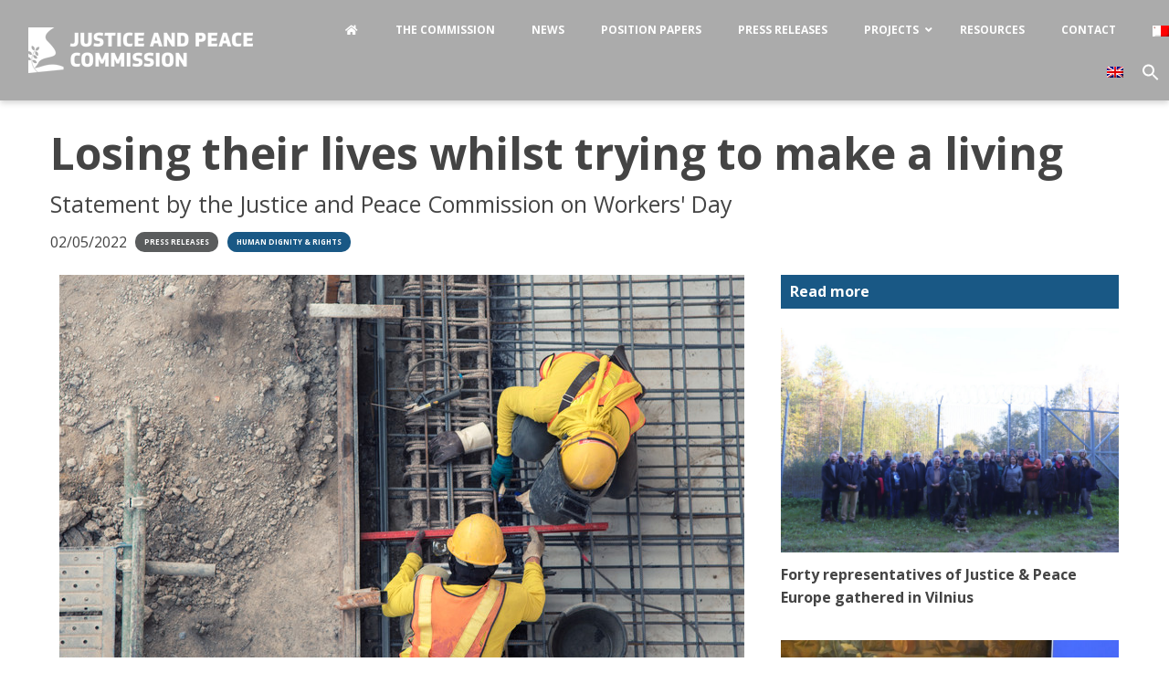

--- FILE ---
content_type: text/html; charset=UTF-8
request_url: https://jp.church.mt/losing-their-lives-whilst-trying-to-make-a-living/
body_size: 20508
content:
<!doctype html>
<html class="no-js" lang="en-US" prefix="og: http://ogp.me/ns# fb: http://ogp.me/ns/fb#">
<head>
<meta charset="UTF-8">
<script type="text/javascript">
var gform;gform||(document.addEventListener("gform_main_scripts_loaded",function(){gform.scriptsLoaded=!0}),window.addEventListener("DOMContentLoaded",function(){gform.domLoaded=!0}),gform={domLoaded:!1,scriptsLoaded:!1,initializeOnLoaded:function(o){gform.domLoaded&&gform.scriptsLoaded?o():!gform.domLoaded&&gform.scriptsLoaded?window.addEventListener("DOMContentLoaded",o):document.addEventListener("gform_main_scripts_loaded",o)},hooks:{action:{},filter:{}},addAction:function(o,n,r,t){gform.addHook("action",o,n,r,t)},addFilter:function(o,n,r,t){gform.addHook("filter",o,n,r,t)},doAction:function(o){gform.doHook("action",o,arguments)},applyFilters:function(o){return gform.doHook("filter",o,arguments)},removeAction:function(o,n){gform.removeHook("action",o,n)},removeFilter:function(o,n,r){gform.removeHook("filter",o,n,r)},addHook:function(o,n,r,t,i){null==gform.hooks[o][n]&&(gform.hooks[o][n]=[]);var e=gform.hooks[o][n];null==i&&(i=n+"_"+e.length),gform.hooks[o][n].push({tag:i,callable:r,priority:t=null==t?10:t})},doHook:function(n,o,r){var t;if(r=Array.prototype.slice.call(r,1),null!=gform.hooks[n][o]&&((o=gform.hooks[n][o]).sort(function(o,n){return o.priority-n.priority}),o.forEach(function(o){"function"!=typeof(t=o.callable)&&(t=window[t]),"action"==n?t.apply(null,r):r[0]=t.apply(null,r)})),"filter"==n)return r[0]},removeHook:function(o,n,t,i){var r;null!=gform.hooks[o][n]&&(r=(r=gform.hooks[o][n]).filter(function(o,n,r){return!!(null!=i&&i!=o.tag||null!=t&&t!=o.priority)}),gform.hooks[o][n]=r)}});
</script>

<meta name="viewport" content="width=device-width, initial-scale=1">
<meta property="fb:app_id" content="448384499096883">
<link rel="profile" href="https://gmpg.org/xfn/11">
<title>Losing their lives whilst trying to make a living &#8211; Justice and Peace Commission</title>
<meta name='robots' content='max-image-preview:large' />
<link rel="alternate" hreflang="mt" href="https://gp.knisja.mt/jitilfu-hajjithom-waqt-li-jippruvaw-jaqilghu-l-hobza-ta-kuljum/" />
<link rel="alternate" hreflang="en" href="https://jp.church.mt/losing-their-lives-whilst-trying-to-make-a-living/" />
<link rel="alternate" hreflang="x-default" href="https://gp.knisja.mt/jitilfu-hajjithom-waqt-li-jippruvaw-jaqilghu-l-hobza-ta-kuljum/" />
<meta property="og:locale" content="en_US" />
<meta property="og:type" content="article" />
<meta property="og:title" content="Losing their lives whilst trying to make a living" />
<meta property="og:description" content="On this year’s Workers’ Day, the Justice and Peace Commission would like to draw attention once again to the tragic fate of those construction workers who, in a pattern which sadly continues to repeat itself all too often, are losing their lives whilst trying to make a living. Serious workplace injuries and fatalities occur also in other economic sectors such as manufacturing. However, the highest" />
<meta property="og:url" content="https://jp.church.mt/losing-their-lives-whilst-trying-to-make-a-living/" />
<meta property="og:site_name" content="Justice and Peace Commission" />
<meta property="article:tag" content="Human Dignity &amp; Rights" />
<meta property="article:section" content="Press Releases" />
<meta property="article:published_time" content="2022-05-02T07:44:29+02:00" />
<meta property="article:modified_time" content="2023-05-23T09:38:21+02:00" />
<meta property="og:updated_time" content="2023-05-23T09:38:21+02:00" />
<meta property="og:image" content="https://jp.church.mt/wp-content/uploads/2022/05/shutterstock_1006180303.jpg" />
<meta property="og:image:secure_url" content="https://jp.church.mt/wp-content/uploads/2022/05/shutterstock_1006180303.jpg" />
<meta property="og:image:width" content="750" />
<meta property="og:image:height" content="501" />
<link rel='dns-prefetch' href='//fonts.googleapis.com' />
<link rel='dns-prefetch' href='//gp.knisja.mt' />
<link rel='dns-prefetch' href='//s.w.org' />
<link rel="alternate" type="application/rss+xml" title="Justice and Peace Commission &raquo; Feed" href="https://jp.church.mt/feed/" />
<link rel="alternate" type="application/rss+xml" title="Justice and Peace Commission &raquo; Comments Feed" href="https://jp.church.mt/comments/feed/" />
<script type="text/javascript">
window._wpemojiSettings = {"baseUrl":"https:\/\/s.w.org\/images\/core\/emoji\/14.0.0\/72x72\/","ext":".png","svgUrl":"https:\/\/s.w.org\/images\/core\/emoji\/14.0.0\/svg\/","svgExt":".svg","source":{"concatemoji":"https:\/\/jp.church.mt\/wp-includes\/js\/wp-emoji-release.min.js?ver=6.0.11"}};
/*! This file is auto-generated */
!function(e,a,t){var n,r,o,i=a.createElement("canvas"),p=i.getContext&&i.getContext("2d");function s(e,t){var a=String.fromCharCode,e=(p.clearRect(0,0,i.width,i.height),p.fillText(a.apply(this,e),0,0),i.toDataURL());return p.clearRect(0,0,i.width,i.height),p.fillText(a.apply(this,t),0,0),e===i.toDataURL()}function c(e){var t=a.createElement("script");t.src=e,t.defer=t.type="text/javascript",a.getElementsByTagName("head")[0].appendChild(t)}for(o=Array("flag","emoji"),t.supports={everything:!0,everythingExceptFlag:!0},r=0;r<o.length;r++)t.supports[o[r]]=function(e){if(!p||!p.fillText)return!1;switch(p.textBaseline="top",p.font="600 32px Arial",e){case"flag":return s([127987,65039,8205,9895,65039],[127987,65039,8203,9895,65039])?!1:!s([55356,56826,55356,56819],[55356,56826,8203,55356,56819])&&!s([55356,57332,56128,56423,56128,56418,56128,56421,56128,56430,56128,56423,56128,56447],[55356,57332,8203,56128,56423,8203,56128,56418,8203,56128,56421,8203,56128,56430,8203,56128,56423,8203,56128,56447]);case"emoji":return!s([129777,127995,8205,129778,127999],[129777,127995,8203,129778,127999])}return!1}(o[r]),t.supports.everything=t.supports.everything&&t.supports[o[r]],"flag"!==o[r]&&(t.supports.everythingExceptFlag=t.supports.everythingExceptFlag&&t.supports[o[r]]);t.supports.everythingExceptFlag=t.supports.everythingExceptFlag&&!t.supports.flag,t.DOMReady=!1,t.readyCallback=function(){t.DOMReady=!0},t.supports.everything||(n=function(){t.readyCallback()},a.addEventListener?(a.addEventListener("DOMContentLoaded",n,!1),e.addEventListener("load",n,!1)):(e.attachEvent("onload",n),a.attachEvent("onreadystatechange",function(){"complete"===a.readyState&&t.readyCallback()})),(e=t.source||{}).concatemoji?c(e.concatemoji):e.wpemoji&&e.twemoji&&(c(e.twemoji),c(e.wpemoji)))}(window,document,window._wpemojiSettings);
</script>
<style type="text/css">
img.wp-smiley,
img.emoji {
	display: inline !important;
	border: none !important;
	box-shadow: none !important;
	height: 1em !important;
	width: 1em !important;
	margin: 0 0.07em !important;
	vertical-align: -0.1em !important;
	background: none !important;
	padding: 0 !important;
}
</style>
	<link rel='stylesheet' id='opensans-css'  href='//fonts.googleapis.com/css?family=Open+Sans%3A300%2C700&#038;ver=6.5.3.1' type='text/css' media='all' />
<link rel='stylesheet' id='source-sans-css'  href='//fonts.googleapis.com/css?family=Source+Sans+Pro%3A400%2C900&#038;ver=6.5.3.1' type='text/css' media='all' />
<link rel='stylesheet' id='wp-block-library-css'  href='https://jp.church.mt/wp-includes/css/dist/block-library/style.min.css?ver=6.0.11' type='text/css' media='all' />
<link rel='stylesheet' id='mediaelement-css'  href='https://jp.church.mt/wp-includes/js/mediaelement/mediaelementplayer-legacy.min.css?ver=4.2.16' type='text/css' media='all' />
<link rel='stylesheet' id='wp-mediaelement-css'  href='https://jp.church.mt/wp-includes/js/mediaelement/wp-mediaelement.min.css?ver=6.0.11' type='text/css' media='all' />
<link rel='stylesheet' id='view_editor_gutenberg_frontend_assets-css'  href='https://jp.church.mt/wp-content/plugins/wp-views/public/css/views-frontend.css?ver=3.6.3' type='text/css' media='all' />
<style id='view_editor_gutenberg_frontend_assets-inline-css' type='text/css'>
.wpv-sort-list-dropdown.wpv-sort-list-dropdown-style-default > span.wpv-sort-list,.wpv-sort-list-dropdown.wpv-sort-list-dropdown-style-default .wpv-sort-list-item {border-color: #cdcdcd;}.wpv-sort-list-dropdown.wpv-sort-list-dropdown-style-default .wpv-sort-list-item a {color: #444;background-color: #fff;}.wpv-sort-list-dropdown.wpv-sort-list-dropdown-style-default a:hover,.wpv-sort-list-dropdown.wpv-sort-list-dropdown-style-default a:focus {color: #000;background-color: #eee;}.wpv-sort-list-dropdown.wpv-sort-list-dropdown-style-default .wpv-sort-list-item.wpv-sort-list-current a {color: #000;background-color: #eee;}
.wpv-sort-list-dropdown.wpv-sort-list-dropdown-style-default > span.wpv-sort-list,.wpv-sort-list-dropdown.wpv-sort-list-dropdown-style-default .wpv-sort-list-item {border-color: #cdcdcd;}.wpv-sort-list-dropdown.wpv-sort-list-dropdown-style-default .wpv-sort-list-item a {color: #444;background-color: #fff;}.wpv-sort-list-dropdown.wpv-sort-list-dropdown-style-default a:hover,.wpv-sort-list-dropdown.wpv-sort-list-dropdown-style-default a:focus {color: #000;background-color: #eee;}.wpv-sort-list-dropdown.wpv-sort-list-dropdown-style-default .wpv-sort-list-item.wpv-sort-list-current a {color: #000;background-color: #eee;}.wpv-sort-list-dropdown.wpv-sort-list-dropdown-style-grey > span.wpv-sort-list,.wpv-sort-list-dropdown.wpv-sort-list-dropdown-style-grey .wpv-sort-list-item {border-color: #cdcdcd;}.wpv-sort-list-dropdown.wpv-sort-list-dropdown-style-grey .wpv-sort-list-item a {color: #444;background-color: #eeeeee;}.wpv-sort-list-dropdown.wpv-sort-list-dropdown-style-grey a:hover,.wpv-sort-list-dropdown.wpv-sort-list-dropdown-style-grey a:focus {color: #000;background-color: #e5e5e5;}.wpv-sort-list-dropdown.wpv-sort-list-dropdown-style-grey .wpv-sort-list-item.wpv-sort-list-current a {color: #000;background-color: #e5e5e5;}
.wpv-sort-list-dropdown.wpv-sort-list-dropdown-style-default > span.wpv-sort-list,.wpv-sort-list-dropdown.wpv-sort-list-dropdown-style-default .wpv-sort-list-item {border-color: #cdcdcd;}.wpv-sort-list-dropdown.wpv-sort-list-dropdown-style-default .wpv-sort-list-item a {color: #444;background-color: #fff;}.wpv-sort-list-dropdown.wpv-sort-list-dropdown-style-default a:hover,.wpv-sort-list-dropdown.wpv-sort-list-dropdown-style-default a:focus {color: #000;background-color: #eee;}.wpv-sort-list-dropdown.wpv-sort-list-dropdown-style-default .wpv-sort-list-item.wpv-sort-list-current a {color: #000;background-color: #eee;}.wpv-sort-list-dropdown.wpv-sort-list-dropdown-style-grey > span.wpv-sort-list,.wpv-sort-list-dropdown.wpv-sort-list-dropdown-style-grey .wpv-sort-list-item {border-color: #cdcdcd;}.wpv-sort-list-dropdown.wpv-sort-list-dropdown-style-grey .wpv-sort-list-item a {color: #444;background-color: #eeeeee;}.wpv-sort-list-dropdown.wpv-sort-list-dropdown-style-grey a:hover,.wpv-sort-list-dropdown.wpv-sort-list-dropdown-style-grey a:focus {color: #000;background-color: #e5e5e5;}.wpv-sort-list-dropdown.wpv-sort-list-dropdown-style-grey .wpv-sort-list-item.wpv-sort-list-current a {color: #000;background-color: #e5e5e5;}.wpv-sort-list-dropdown.wpv-sort-list-dropdown-style-blue > span.wpv-sort-list,.wpv-sort-list-dropdown.wpv-sort-list-dropdown-style-blue .wpv-sort-list-item {border-color: #0099cc;}.wpv-sort-list-dropdown.wpv-sort-list-dropdown-style-blue .wpv-sort-list-item a {color: #444;background-color: #cbddeb;}.wpv-sort-list-dropdown.wpv-sort-list-dropdown-style-blue a:hover,.wpv-sort-list-dropdown.wpv-sort-list-dropdown-style-blue a:focus {color: #000;background-color: #95bedd;}.wpv-sort-list-dropdown.wpv-sort-list-dropdown-style-blue .wpv-sort-list-item.wpv-sort-list-current a {color: #000;background-color: #95bedd;}
</style>
<style id='global-styles-inline-css' type='text/css'>
body{--wp--preset--color--black: #000000;--wp--preset--color--cyan-bluish-gray: #abb8c3;--wp--preset--color--white: #ffffff;--wp--preset--color--pale-pink: #f78da7;--wp--preset--color--vivid-red: #cf2e2e;--wp--preset--color--luminous-vivid-orange: #ff6900;--wp--preset--color--luminous-vivid-amber: #fcb900;--wp--preset--color--light-green-cyan: #7bdcb5;--wp--preset--color--vivid-green-cyan: #00d084;--wp--preset--color--pale-cyan-blue: #8ed1fc;--wp--preset--color--vivid-cyan-blue: #0693e3;--wp--preset--color--vivid-purple: #9b51e0;--wp--preset--gradient--vivid-cyan-blue-to-vivid-purple: linear-gradient(135deg,rgba(6,147,227,1) 0%,rgb(155,81,224) 100%);--wp--preset--gradient--light-green-cyan-to-vivid-green-cyan: linear-gradient(135deg,rgb(122,220,180) 0%,rgb(0,208,130) 100%);--wp--preset--gradient--luminous-vivid-amber-to-luminous-vivid-orange: linear-gradient(135deg,rgba(252,185,0,1) 0%,rgba(255,105,0,1) 100%);--wp--preset--gradient--luminous-vivid-orange-to-vivid-red: linear-gradient(135deg,rgba(255,105,0,1) 0%,rgb(207,46,46) 100%);--wp--preset--gradient--very-light-gray-to-cyan-bluish-gray: linear-gradient(135deg,rgb(238,238,238) 0%,rgb(169,184,195) 100%);--wp--preset--gradient--cool-to-warm-spectrum: linear-gradient(135deg,rgb(74,234,220) 0%,rgb(151,120,209) 20%,rgb(207,42,186) 40%,rgb(238,44,130) 60%,rgb(251,105,98) 80%,rgb(254,248,76) 100%);--wp--preset--gradient--blush-light-purple: linear-gradient(135deg,rgb(255,206,236) 0%,rgb(152,150,240) 100%);--wp--preset--gradient--blush-bordeaux: linear-gradient(135deg,rgb(254,205,165) 0%,rgb(254,45,45) 50%,rgb(107,0,62) 100%);--wp--preset--gradient--luminous-dusk: linear-gradient(135deg,rgb(255,203,112) 0%,rgb(199,81,192) 50%,rgb(65,88,208) 100%);--wp--preset--gradient--pale-ocean: linear-gradient(135deg,rgb(255,245,203) 0%,rgb(182,227,212) 50%,rgb(51,167,181) 100%);--wp--preset--gradient--electric-grass: linear-gradient(135deg,rgb(202,248,128) 0%,rgb(113,206,126) 100%);--wp--preset--gradient--midnight: linear-gradient(135deg,rgb(2,3,129) 0%,rgb(40,116,252) 100%);--wp--preset--duotone--dark-grayscale: url('#wp-duotone-dark-grayscale');--wp--preset--duotone--grayscale: url('#wp-duotone-grayscale');--wp--preset--duotone--purple-yellow: url('#wp-duotone-purple-yellow');--wp--preset--duotone--blue-red: url('#wp-duotone-blue-red');--wp--preset--duotone--midnight: url('#wp-duotone-midnight');--wp--preset--duotone--magenta-yellow: url('#wp-duotone-magenta-yellow');--wp--preset--duotone--purple-green: url('#wp-duotone-purple-green');--wp--preset--duotone--blue-orange: url('#wp-duotone-blue-orange');--wp--preset--font-size--small: 13px;--wp--preset--font-size--medium: 20px;--wp--preset--font-size--large: 36px;--wp--preset--font-size--x-large: 42px;}.has-black-color{color: var(--wp--preset--color--black) !important;}.has-cyan-bluish-gray-color{color: var(--wp--preset--color--cyan-bluish-gray) !important;}.has-white-color{color: var(--wp--preset--color--white) !important;}.has-pale-pink-color{color: var(--wp--preset--color--pale-pink) !important;}.has-vivid-red-color{color: var(--wp--preset--color--vivid-red) !important;}.has-luminous-vivid-orange-color{color: var(--wp--preset--color--luminous-vivid-orange) !important;}.has-luminous-vivid-amber-color{color: var(--wp--preset--color--luminous-vivid-amber) !important;}.has-light-green-cyan-color{color: var(--wp--preset--color--light-green-cyan) !important;}.has-vivid-green-cyan-color{color: var(--wp--preset--color--vivid-green-cyan) !important;}.has-pale-cyan-blue-color{color: var(--wp--preset--color--pale-cyan-blue) !important;}.has-vivid-cyan-blue-color{color: var(--wp--preset--color--vivid-cyan-blue) !important;}.has-vivid-purple-color{color: var(--wp--preset--color--vivid-purple) !important;}.has-black-background-color{background-color: var(--wp--preset--color--black) !important;}.has-cyan-bluish-gray-background-color{background-color: var(--wp--preset--color--cyan-bluish-gray) !important;}.has-white-background-color{background-color: var(--wp--preset--color--white) !important;}.has-pale-pink-background-color{background-color: var(--wp--preset--color--pale-pink) !important;}.has-vivid-red-background-color{background-color: var(--wp--preset--color--vivid-red) !important;}.has-luminous-vivid-orange-background-color{background-color: var(--wp--preset--color--luminous-vivid-orange) !important;}.has-luminous-vivid-amber-background-color{background-color: var(--wp--preset--color--luminous-vivid-amber) !important;}.has-light-green-cyan-background-color{background-color: var(--wp--preset--color--light-green-cyan) !important;}.has-vivid-green-cyan-background-color{background-color: var(--wp--preset--color--vivid-green-cyan) !important;}.has-pale-cyan-blue-background-color{background-color: var(--wp--preset--color--pale-cyan-blue) !important;}.has-vivid-cyan-blue-background-color{background-color: var(--wp--preset--color--vivid-cyan-blue) !important;}.has-vivid-purple-background-color{background-color: var(--wp--preset--color--vivid-purple) !important;}.has-black-border-color{border-color: var(--wp--preset--color--black) !important;}.has-cyan-bluish-gray-border-color{border-color: var(--wp--preset--color--cyan-bluish-gray) !important;}.has-white-border-color{border-color: var(--wp--preset--color--white) !important;}.has-pale-pink-border-color{border-color: var(--wp--preset--color--pale-pink) !important;}.has-vivid-red-border-color{border-color: var(--wp--preset--color--vivid-red) !important;}.has-luminous-vivid-orange-border-color{border-color: var(--wp--preset--color--luminous-vivid-orange) !important;}.has-luminous-vivid-amber-border-color{border-color: var(--wp--preset--color--luminous-vivid-amber) !important;}.has-light-green-cyan-border-color{border-color: var(--wp--preset--color--light-green-cyan) !important;}.has-vivid-green-cyan-border-color{border-color: var(--wp--preset--color--vivid-green-cyan) !important;}.has-pale-cyan-blue-border-color{border-color: var(--wp--preset--color--pale-cyan-blue) !important;}.has-vivid-cyan-blue-border-color{border-color: var(--wp--preset--color--vivid-cyan-blue) !important;}.has-vivid-purple-border-color{border-color: var(--wp--preset--color--vivid-purple) !important;}.has-vivid-cyan-blue-to-vivid-purple-gradient-background{background: var(--wp--preset--gradient--vivid-cyan-blue-to-vivid-purple) !important;}.has-light-green-cyan-to-vivid-green-cyan-gradient-background{background: var(--wp--preset--gradient--light-green-cyan-to-vivid-green-cyan) !important;}.has-luminous-vivid-amber-to-luminous-vivid-orange-gradient-background{background: var(--wp--preset--gradient--luminous-vivid-amber-to-luminous-vivid-orange) !important;}.has-luminous-vivid-orange-to-vivid-red-gradient-background{background: var(--wp--preset--gradient--luminous-vivid-orange-to-vivid-red) !important;}.has-very-light-gray-to-cyan-bluish-gray-gradient-background{background: var(--wp--preset--gradient--very-light-gray-to-cyan-bluish-gray) !important;}.has-cool-to-warm-spectrum-gradient-background{background: var(--wp--preset--gradient--cool-to-warm-spectrum) !important;}.has-blush-light-purple-gradient-background{background: var(--wp--preset--gradient--blush-light-purple) !important;}.has-blush-bordeaux-gradient-background{background: var(--wp--preset--gradient--blush-bordeaux) !important;}.has-luminous-dusk-gradient-background{background: var(--wp--preset--gradient--luminous-dusk) !important;}.has-pale-ocean-gradient-background{background: var(--wp--preset--gradient--pale-ocean) !important;}.has-electric-grass-gradient-background{background: var(--wp--preset--gradient--electric-grass) !important;}.has-midnight-gradient-background{background: var(--wp--preset--gradient--midnight) !important;}.has-small-font-size{font-size: var(--wp--preset--font-size--small) !important;}.has-medium-font-size{font-size: var(--wp--preset--font-size--medium) !important;}.has-large-font-size{font-size: var(--wp--preset--font-size--large) !important;}.has-x-large-font-size{font-size: var(--wp--preset--font-size--x-large) !important;}
</style>
<link rel='stylesheet' id='acx_smw_widget_style-css'  href='https://jp.church.mt/wp-content/plugins/acurax-social-media-widget/css/style.css?v=3.2.10&#038;ver=6.0.11' type='text/css' media='all' />
<link rel='stylesheet' id='ubermenu-open-sans-css'  href='//fonts.googleapis.com/css?family=Open+Sans%3A%2C300%2C400%2C700&#038;ver=6.0.11' type='text/css' media='all' />
<link rel='stylesheet' id='wpml-legacy-horizontal-list-0-css'  href='//jp.church.mt/wp-content/plugins/sitepress-multilingual-cms/templates/language-switchers/legacy-list-horizontal/style.min.css?ver=1' type='text/css' media='all' />
<link rel='stylesheet' id='wpml-menu-item-0-css'  href='//jp.church.mt/wp-content/plugins/sitepress-multilingual-cms/templates/language-switchers/menu-item/style.min.css?ver=1' type='text/css' media='all' />
<link rel='stylesheet' id='ivory-search-styles-css'  href='https://jp.church.mt/wp-content/plugins/add-search-to-menu/public/css/ivory-search.min.css?ver=5.4.8' type='text/css' media='all' />
<link rel='stylesheet' id='fonts-css'  href='https://jp.church.mt/wp-content/themes/wp-forge/fonts/fonts.css?ver=6.5.3.1' type='text/css' media='all' />
<link rel='stylesheet' id='foundation-css'  href='https://jp.church.mt/wp-content/themes/wp-forge/css/foundation.css?ver=6.5.3.1' type='text/css' media='all' />
<link rel='stylesheet' id='motion_ui-css'  href='https://jp.church.mt/wp-content/themes/wp-forge/css/motion-ui.css?ver=6.5.3.1' type='text/css' media='all' />
<link rel='stylesheet' id='customizer-css'  href='https://jp.church.mt/wp-content/themes/wp-forge/css/customizer.css?ver=6.5.3.1' type='text/css' media='all' />
<link rel='stylesheet' id='recent-posts-widget-with-thumbnails-public-style-css'  href='https://jp.church.mt/wp-content/plugins/recent-posts-widget-with-thumbnails/public.css?ver=7.1.1' type='text/css' media='all' />
<link rel='stylesheet' id='easy-social-share-buttons-subscribe-css'  href='https://jp.church.mt/wp-content/plugins/easy-social-share-buttons3/assets/css/essb-subscribe.min.css?ver=7.2' type='text/css' media='all' />
<link rel='stylesheet' id='easy-social-share-buttons-css'  href='https://jp.church.mt/wp-content/plugins/easy-social-share-buttons3/assets/css/easy-social-share-buttons.min.css?ver=7.2' type='text/css' media='all' />
<link rel='stylesheet' id='ubermenu-css'  href='https://jp.church.mt/wp-content/plugins/ubermenu/pro/assets/css/ubermenu.min.css?ver=3.6.1' type='text/css' media='all' />
<link rel='stylesheet' id='ubermenu-minimal-css'  href='https://jp.church.mt/wp-content/plugins/ubermenu/assets/css/skins/minimal.css?ver=6.0.11' type='text/css' media='all' />
<link rel='stylesheet' id='ubermenu-font-awesome-all-css'  href='https://jp.church.mt/wp-content/plugins/ubermenu/assets/fontawesome/css/all.min.css?ver=6.0.11' type='text/css' media='all' />
<link rel='stylesheet' id='selection-sharer-css'  href='https://jp.church.mt/wp-content/themes/jp/assets/selection-sharer.css?ver=1.0' type='text/css' media='all' />
<link rel='stylesheet' id='parent-css'  href='https://jp.church.mt/wp-content/themes/wp-forge/style.css?ver=WP-Forge' type='text/css' media='all' />
<link rel='stylesheet' id='child-css'  href='https://jp.church.mt/wp-content/themes/jp/style.css?ver=Church' type='text/css' media='all' />
<link rel='stylesheet' id='print-css-css'  href='https://jp.church.mt/wp-content/themes/jp/print.css?ver=1.0' type='text/css' media='print' />
<script type='text/javascript' src='https://jp.church.mt/wp-includes/js/jquery/jquery.min.js?ver=3.6.0' id='jquery-core-js'></script>
<script type='text/javascript' src='https://jp.church.mt/wp-content/plugins/wp-views/vendor/toolset/common-es/public/toolset-common-es-frontend.js?ver=163000' id='toolset-common-es-frontend-js'></script>
<script type='text/javascript' id='wpml-xdomain-data-js-extra'>
/* <![CDATA[ */
var wpml_xdomain_data = {"css_selector":"wpml-ls-item","ajax_url":"https:\/\/jp.church.mt\/wp-admin\/admin-ajax.php","current_lang":"en"};
/* ]]> */
</script>
<script type='text/javascript' src='https://jp.church.mt/wp-content/plugins/sitepress-multilingual-cms/res/js/xdomain-data.js?ver=4.5.11' id='wpml-xdomain-data-js'></script>
<link rel="https://api.w.org/" href="https://jp.church.mt/wp-json/" /><link rel="alternate" type="application/json" href="https://jp.church.mt/wp-json/wp/v2/posts/2306" /><link rel="EditURI" type="application/rsd+xml" title="RSD" href="https://jp.church.mt/xmlrpc.php?rsd" />
<link rel="wlwmanifest" type="application/wlwmanifest+xml" href="https://jp.church.mt/wp-includes/wlwmanifest.xml" /> 
<meta name="generator" content="WordPress 6.0.11" />
<link rel="canonical" href="https://jp.church.mt/losing-their-lives-whilst-trying-to-make-a-living/" />
<link rel='shortlink' href='https://jp.church.mt/?p=2306' />
<link rel="alternate" type="application/json+oembed" href="https://jp.church.mt/wp-json/oembed/1.0/embed?url=https%3A%2F%2Fjp.church.mt%2Flosing-their-lives-whilst-trying-to-make-a-living%2F" />
<link rel="alternate" type="text/xml+oembed" href="https://jp.church.mt/wp-json/oembed/1.0/embed?url=https%3A%2F%2Fjp.church.mt%2Flosing-their-lives-whilst-trying-to-make-a-living%2F&#038;format=xml" />
<meta name="generator" content="WPML ver:4.5.11 stt:1,34;" />



<!-- Starting Styles For Social Media Icon From Acurax International www.acurax.com -->
<style type='text/css'>
#acx_social_widget img 
{
width: 32px; 
}
#acx_social_widget 
{
min-width:0px; 
position: static; 
}
</style>
<!-- Ending Styles For Social Media Icon From Acurax International www.acurax.com -->



<style id="ubermenu-custom-generated-css">
/** Font Awesome 4 Compatibility **/
.fa{font-style:normal;font-variant:normal;font-weight:normal;font-family:FontAwesome;}

/** UberMenu Responsive Styles (Breakpoint Setting) **/
@media screen and (min-width: 768px){
  .ubermenu{ display:block !important; } .ubermenu-responsive .ubermenu-item.ubermenu-hide-desktop{ display:none !important; } .ubermenu-responsive.ubermenu-retractors-responsive .ubermenu-retractor-mobile{ display:none; }   /* Force current submenu always open but below others */ .ubermenu-force-current-submenu .ubermenu-item-level-0.ubermenu-current-menu-item > .ubermenu-submenu-drop, .ubermenu-force-current-submenu .ubermenu-item-level-0.ubermenu-current-menu-ancestor > .ubermenu-submenu-drop {     display: block!important;     opacity: 1!important;     visibility: visible!important;     margin: 0!important;     top: auto!important;     height: auto;     z-index:19; }   /* Invert Horizontal menu to make subs go up */ .ubermenu-invert.ubermenu-horizontal .ubermenu-item-level-0 > .ubermenu-submenu-drop{      top:auto;      bottom:100%; } .ubermenu-invert.ubermenu-horizontal.ubermenu-sub-indicators .ubermenu-item-level-0.ubermenu-has-submenu-drop > .ubermenu-target > .ubermenu-sub-indicator{ transform:rotate(180deg); } /* Make second level flyouts fly up */ .ubermenu-invert.ubermenu-horizontal .ubermenu-submenu .ubermenu-item.ubermenu-active > .ubermenu-submenu-type-flyout{     top:auto;     bottom:0; } /* Clip the submenus properly when inverted */ .ubermenu-invert.ubermenu-horizontal .ubermenu-item-level-0 > .ubermenu-submenu-drop{     clip: rect(-5000px,5000px,auto,-5000px); }    /* Invert Vertical menu to make subs go left */ .ubermenu-invert.ubermenu-vertical .ubermenu-item-level-0 > .ubermenu-submenu-drop{   right:100%;   left:auto; } .ubermenu-invert.ubermenu-vertical.ubermenu-sub-indicators .ubermenu-item-level-0.ubermenu-item-has-children > .ubermenu-target > .ubermenu-sub-indicator{   right:auto;   left:10px; transform:rotate(90deg); } .ubermenu-vertical.ubermenu-invert .ubermenu-item > .ubermenu-submenu-drop {   clip: rect(-5000px,5000px,5000px,-5000px); } /* Vertical Flyout > Flyout */ .ubermenu-vertical.ubermenu-invert.ubermenu-sub-indicators .ubermenu-has-submenu-drop > .ubermenu-target{   padding-left:25px; } .ubermenu-vertical.ubermenu-invert .ubermenu-item > .ubermenu-target > .ubermenu-sub-indicator {   right:auto;   left:10px;   transform:rotate(90deg); } .ubermenu-vertical.ubermenu-invert .ubermenu-item > .ubermenu-submenu-drop.ubermenu-submenu-type-flyout, .ubermenu-vertical.ubermenu-invert .ubermenu-submenu-type-flyout > .ubermenu-item > .ubermenu-submenu-drop {   right: 100%;   left: auto; }  .ubermenu-responsive-toggle{ display:none; }
}
@media screen and (max-width: 767px){
   .ubermenu-responsive-toggle, .ubermenu-sticky-toggle-wrapper { display: block; }  .ubermenu-responsive{ width:100%; max-height:500px; visibility:visible; overflow:visible;  -webkit-transition:max-height 1s ease-in; transition:max-height .3s ease-in; } .ubermenu-responsive.ubermenu-items-align-center{     text-align:left; } .ubermenu-responsive.ubermenu{ margin:0; } .ubermenu-responsive.ubermenu .ubermenu-nav{ display:block; }  .ubermenu-responsive.ubermenu-responsive-nocollapse, .ubermenu-repsonsive.ubermenu-no-transitions{ display:block; max-height:none; }  .ubermenu-responsive.ubermenu-responsive-collapse{ max-height:none; visibility:visible; overflow:visible; } .ubermenu-responsive.ubermenu-responsive-collapse{ max-height:0; overflow:hidden !important; visibility:hidden; } .ubermenu-responsive.ubermenu-in-transition, .ubermenu-responsive.ubermenu-in-transition .ubermenu-nav{ overflow:hidden !important; visibility:visible; } .ubermenu-responsive.ubermenu-responsive-collapse:not(.ubermenu-in-transition){ border-top-width:0; border-bottom-width:0; } .ubermenu-responsive.ubermenu-responsive-collapse .ubermenu-item .ubermenu-submenu{ display:none; }  .ubermenu-responsive .ubermenu-item-level-0{ width:50%; } .ubermenu-responsive.ubermenu-responsive-single-column .ubermenu-item-level-0{ float:none; clear:both; width:100%; } .ubermenu-responsive .ubermenu-item.ubermenu-item-level-0 > .ubermenu-target{ border:none; box-shadow:none; } .ubermenu-responsive .ubermenu-item.ubermenu-has-submenu-flyout{ position:static; } .ubermenu-responsive.ubermenu-sub-indicators .ubermenu-submenu-type-flyout .ubermenu-has-submenu-drop > .ubermenu-target > .ubermenu-sub-indicator{ transform:rotate(0); right:10px; left:auto; } .ubermenu-responsive .ubermenu-nav .ubermenu-item .ubermenu-submenu.ubermenu-submenu-drop{ width:100%; min-width:100%; max-width:100%; top:auto; left:0 !important; } .ubermenu-responsive.ubermenu-has-border .ubermenu-nav .ubermenu-item .ubermenu-submenu.ubermenu-submenu-drop{ left: -1px !important; /* For borders */ } .ubermenu-responsive .ubermenu-submenu.ubermenu-submenu-type-mega > .ubermenu-item.ubermenu-column{ min-height:0; border-left:none;  float:left; /* override left/center/right content alignment */ display:block; } .ubermenu-responsive .ubermenu-item.ubermenu-active > .ubermenu-submenu.ubermenu-submenu-type-mega{     max-height:none;     height:auto;/*prevent overflow scrolling since android is still finicky*/     overflow:visible; } .ubermenu-responsive.ubermenu-transition-slide .ubermenu-item.ubermenu-in-transition > .ubermenu-submenu-drop{ max-height:1000px; /* because of slide transition */ } .ubermenu .ubermenu-submenu-type-flyout .ubermenu-submenu-type-mega{ min-height:0; } .ubermenu.ubermenu-responsive .ubermenu-column, .ubermenu.ubermenu-responsive .ubermenu-column-auto{ min-width:50%; } .ubermenu.ubermenu-responsive .ubermenu-autoclear > .ubermenu-column{ clear:none; } .ubermenu.ubermenu-responsive .ubermenu-column:nth-of-type(2n+1){ clear:both; } .ubermenu.ubermenu-responsive .ubermenu-submenu-retractor-top:not(.ubermenu-submenu-retractor-top-2) .ubermenu-column:nth-of-type(2n+1){ clear:none; } .ubermenu.ubermenu-responsive .ubermenu-submenu-retractor-top:not(.ubermenu-submenu-retractor-top-2) .ubermenu-column:nth-of-type(2n+2){ clear:both; }  .ubermenu-responsive-single-column-subs .ubermenu-submenu .ubermenu-item { float: none; clear: both; width: 100%; min-width: 100%; }   .ubermenu.ubermenu-responsive .ubermenu-tabs, .ubermenu.ubermenu-responsive .ubermenu-tabs-group, .ubermenu.ubermenu-responsive .ubermenu-tab, .ubermenu.ubermenu-responsive .ubermenu-tab-content-panel{ /** TABS SHOULD BE 100%  ACCORDION */ width:100%; min-width:100%; max-width:100%; left:0; } .ubermenu.ubermenu-responsive .ubermenu-tabs, .ubermenu.ubermenu-responsive .ubermenu-tab-content-panel{ min-height:0 !important;/* Override Inline Style from JS */ } .ubermenu.ubermenu-responsive .ubermenu-tabs{ z-index:15; } .ubermenu.ubermenu-responsive .ubermenu-tab-content-panel{ z-index:20; } /* Tab Layering */ .ubermenu-responsive .ubermenu-tab{ position:relative; } .ubermenu-responsive .ubermenu-tab.ubermenu-active{ position:relative; z-index:20; } .ubermenu-responsive .ubermenu-tab > .ubermenu-target{ border-width:0 0 1px 0; } .ubermenu-responsive.ubermenu-sub-indicators .ubermenu-tabs > .ubermenu-tabs-group > .ubermenu-tab.ubermenu-has-submenu-drop > .ubermenu-target > .ubermenu-sub-indicator{ transform:rotate(0); right:10px; left:auto; }  .ubermenu-responsive .ubermenu-tabs > .ubermenu-tabs-group > .ubermenu-tab > .ubermenu-tab-content-panel{ top:auto; border-width:1px; } .ubermenu-responsive .ubermenu-tab-layout-bottom > .ubermenu-tabs-group{ /*position:relative;*/ }   .ubermenu-reponsive .ubermenu-item-level-0 > .ubermenu-submenu-type-stack{ /* Top Level Stack Columns */ position:relative; }  .ubermenu-responsive .ubermenu-submenu-type-stack .ubermenu-column, .ubermenu-responsive .ubermenu-submenu-type-stack .ubermenu-column-auto{ /* Stack Columns */ width:100%; max-width:100%; }   .ubermenu-responsive .ubermenu-item-mini{ /* Mini items */ min-width:0; width:auto; float:left; clear:none !important; } .ubermenu-responsive .ubermenu-item.ubermenu-item-mini > a.ubermenu-target{ padding-left:20px; padding-right:20px; }   .ubermenu-responsive .ubermenu-item.ubermenu-hide-mobile{ /* Hiding items */ display:none !important; }  .ubermenu-responsive.ubermenu-hide-bkgs .ubermenu-submenu.ubermenu-submenu-bkg-img{ /** Hide Background Images in Submenu */ background-image:none; } .ubermenu.ubermenu-responsive .ubermenu-item-level-0.ubermenu-item-mini{ min-width:0; width:auto; } .ubermenu-vertical .ubermenu-item.ubermenu-item-level-0{ width:100%; } .ubermenu-vertical.ubermenu-sub-indicators .ubermenu-item-level-0.ubermenu-item-has-children > .ubermenu-target > .ubermenu-sub-indicator{ right:10px; left:auto; transform:rotate(0); } .ubermenu-vertical .ubermenu-item.ubermenu-item-level-0.ubermenu-relative.ubermenu-active > .ubermenu-submenu-drop.ubermenu-submenu-align-vertical_parent_item{     top:auto; }   .ubermenu.ubermenu-responsive .ubermenu-tabs{     position:static; } /* Tabs on Mobile with mouse (but not click) - leave space to hover off */ .ubermenu:not(.ubermenu-is-mobile):not(.ubermenu-submenu-indicator-closes) .ubermenu-submenu .ubermenu-tab[data-ubermenu-trigger="mouseover"] .ubermenu-tab-content-panel, .ubermenu:not(.ubermenu-is-mobile):not(.ubermenu-submenu-indicator-closes) .ubermenu-submenu .ubermenu-tab[data-ubermenu-trigger="hover_intent"] .ubermenu-tab-content-panel{     margin-left:6%; width:94%; min-width:94%; }  /* Sub indicator close visibility */ .ubermenu.ubermenu-submenu-indicator-closes .ubermenu-active > .ubermenu-target > .ubermenu-sub-indicator-close{ display:block; } .ubermenu.ubermenu-submenu-indicator-closes .ubermenu-active > .ubermenu-target > .ubermenu-sub-indicator{ display:none; }  .ubermenu .ubermenu-tabs .ubermenu-tab-content-panel{     box-shadow: 0 5px 10px rgba(0,0,0,.075); }  .ubermenu-responsive-toggle{ display:block; }
}
@media screen and (max-width: 480px){
  .ubermenu.ubermenu-responsive .ubermenu-item-level-0{ width:100%; } .ubermenu.ubermenu-responsive .ubermenu-column, .ubermenu.ubermenu-responsive .ubermenu-column-auto{ min-width:100%; } .ubermenu .ubermenu-autocolumn:not(:first-child), .ubermenu .ubermenu-autocolumn:not(:first-child) .ubermenu-submenu-type-stack{     padding-top:0; } .ubermenu .ubermenu-autocolumn:not(:last-child), .ubermenu .ubermenu-autocolumn:not(:last-child) .ubermenu-submenu-type-stack{     padding-bottom:0; } .ubermenu .ubermenu-autocolumn > .ubermenu-submenu-type-stack > .ubermenu-item-normal:first-child{     margin-top:0; } 
}


/** UberMenu Custom Menu Styles (Customizer) **/
/* main */
 .ubermenu-main .ubermenu-item-level-0 > .ubermenu-target { text-transform:uppercase; color:#ffffff; }
 .ubermenu.ubermenu-main .ubermenu-item-level-0:hover > .ubermenu-target, .ubermenu-main .ubermenu-item-level-0.ubermenu-active > .ubermenu-target { color:#ffffff; }
 .ubermenu-main .ubermenu-item-level-0.ubermenu-current-menu-item > .ubermenu-target, .ubermenu-main .ubermenu-item-level-0.ubermenu-current-menu-parent > .ubermenu-target, .ubermenu-main .ubermenu-item-level-0.ubermenu-current-menu-ancestor > .ubermenu-target { color:#ffffff; }
 .ubermenu-main .ubermenu-item.ubermenu-item-level-0 > .ubermenu-highlight { color:#ffffff; }
 .ubermenu-main, .ubermenu-main .ubermenu-target, .ubermenu-main .ubermenu-nav .ubermenu-item-level-0 .ubermenu-target, .ubermenu-main div, .ubermenu-main p, .ubermenu-main input { font-family:'Open Sans', sans-serif; font-weight:700; }


/* Status: Loaded from Transient */

</style> 
    <!-- Global site tag (gtag.js) - Google Analytics -->
    <script async src="https://www.googletagmanager.com/gtag/js?id=UA-87116435-6"></script>
    <script>
      window.dataLayer = window.dataLayer || [];
      function gtag(){dataLayer.push(arguments);}
      gtag('js', new Date());

      gtag('config', 'UA-87116435-6');
    </script>


    <!-- Google Tag Manager -->
    <script>(function(w,d,s,l,i){w[l]=w[l]||[];w[l].push({'gtm.start':
    new Date().getTime(),event:'gtm.js'});var f=d.getElementsByTagName(s)[0],
    j=d.createElement(s),dl=l!='dataLayer'?'&l='+l:'';j.async=true;j.src=
    'https://www.googletagmanager.com/gtm.js?id='+i+dl;f.parentNode.insertBefore(j,f);
    })(window,document,'script','dataLayer','GTM-TKWSLH9');</script>
    <!-- End Google Tag Manager -->
     <script> window.addEventListener("load",function(){ var c={script:false,link:false}; function ls(s) { if(!['script','link'].includes(s)||c[s]){return;}c[s]=true; var d=document,f=d.getElementsByTagName(s)[0],j=d.createElement(s); if(s==='script'){j.async=true;j.src='https://jp.church.mt/wp-content/plugins/wp-views/vendor/toolset/blocks/public/js/frontend.js?v=1.6.2';}else{ j.rel='stylesheet';j.href='https://jp.church.mt/wp-content/plugins/wp-views/vendor/toolset/blocks/public/css/style.css?v=1.6.2';} f.parentNode.insertBefore(j, f); }; function ex(){ls('script');ls('link')} window.addEventListener("scroll", ex, {once: true}); if (('IntersectionObserver' in window) && ('IntersectionObserverEntry' in window) && ('intersectionRatio' in window.IntersectionObserverEntry.prototype)) { var i = 0, fb = document.querySelectorAll("[class^='tb-']"), o = new IntersectionObserver(es => { es.forEach(e => { o.unobserve(e.target); if (e.intersectionRatio > 0) { ex();o.disconnect();}else{ i++;if(fb.length>i){o.observe(fb[i])}} }) }); if (fb.length) { o.observe(fb[i]) } } }) </script>
	<noscript>
		<link rel="stylesheet" href="https://jp.church.mt/wp-content/plugins/wp-views/vendor/toolset/blocks/public/css/style.css">
	</noscript><style type="text/css" id="wpforge-custom-header-css">.site-title,.site-title h1 a,.site-description{display:none;}</style>
	<style type="text/css" id="custom-background-css">
body.custom-background { background-color: #ffffff; }
</style>
	<link rel="icon" href="https://jp.church.mt/wp-content/uploads/2019/12/cropped-FAVICON-32x32.png" sizes="32x32" />
<link rel="icon" href="https://jp.church.mt/wp-content/uploads/2019/12/cropped-FAVICON-192x192.png" sizes="192x192" />
<link rel="apple-touch-icon" href="https://jp.church.mt/wp-content/uploads/2019/12/cropped-FAVICON-180x180.png" />
<meta name="msapplication-TileImage" content="https://jp.church.mt/wp-content/uploads/2019/12/cropped-FAVICON-270x270.png" />
<style type="text/css" id="wpforge-customizer-css">.header_wrap{max-width:100vw;}.site-description{color:#blank;}</style>
		<style type="text/css" id="wp-custom-css">
			.ff2 h3.gform_title  {
    text-align: left;
    width: 100%;
		margin:0 !important;
}

#gform_wrapper_2
{
	margin:0;
}		</style>
		
<!-- START - Open Graph and Twitter Card Tags 3.2.0 -->
 <!-- Facebook Open Graph -->
  <meta property="og:locale" content="en_US"/>
  <meta property="og:site_name" content="Justice and Peace Commission"/>
  <meta property="og:title" content="Losing their lives whilst trying to make a living"/>
  <meta property="og:url" content="https://jp.church.mt/losing-their-lives-whilst-trying-to-make-a-living/"/>
  <meta property="og:type" content="article"/>
  <meta property="og:description" content="On this year’s Workers’ Day, the Justice and Peace Commission would like to draw attention once again to the tragic fate of those construction workers who, in a pattern which sadly continues to repeat itself all too often, are losing their lives whilst trying to make a living. Serious workplace inju"/>
  <meta property="og:image" content="https://jp.church.mt/wp-content/uploads/2022/05/shutterstock_1006180303.jpg"/>
  <meta property="og:image:url" content="https://jp.church.mt/wp-content/uploads/2022/05/shutterstock_1006180303.jpg"/>
  <meta property="og:image:secure_url" content="https://jp.church.mt/wp-content/uploads/2022/05/shutterstock_1006180303.jpg"/>
  <meta property="article:published_time" content="2022-05-02T07:44:29+02:00"/>
  <meta property="article:modified_time" content="2023-05-23T09:38:21+02:00" />
  <meta property="og:updated_time" content="2023-05-23T09:38:21+02:00" />
  <meta property="article:section" content="Press Releases"/>
 <!-- Google+ / Schema.org -->
  <meta itemprop="name" content="Losing their lives whilst trying to make a living"/>
  <meta itemprop="headline" content="Losing their lives whilst trying to make a living"/>
  <meta itemprop="description" content="On this year’s Workers’ Day, the Justice and Peace Commission would like to draw attention once again to the tragic fate of those construction workers who, in a pattern which sadly continues to repeat itself all too often, are losing their lives whilst trying to make a living. Serious workplace inju"/>
  <meta itemprop="image" content="https://jp.church.mt/wp-content/uploads/2022/05/shutterstock_1006180303.jpg"/>
  <meta itemprop="datePublished" content="2022-05-02"/>
  <meta itemprop="dateModified" content="2023-05-23T09:38:21+02:00" />
  <meta itemprop="author" content="Mark Cachia"/>
  <!--<meta itemprop="publisher" content="Justice and Peace Commission"/>--> <!-- To solve: The attribute publisher.itemtype has an invalid value -->
 <!-- Twitter Cards -->
  <meta name="twitter:title" content="Losing their lives whilst trying to make a living"/>
  <meta name="twitter:url" content="https://jp.church.mt/losing-their-lives-whilst-trying-to-make-a-living/"/>
  <meta name="twitter:description" content="On this year’s Workers’ Day, the Justice and Peace Commission would like to draw attention once again to the tragic fate of those construction workers who, in a pattern which sadly continues to repeat itself all too often, are losing their lives whilst trying to make a living. Serious workplace inju"/>
  <meta name="twitter:image" content="https://jp.church.mt/wp-content/uploads/2022/05/shutterstock_1006180303.jpg"/>
  <meta name="twitter:card" content="summary_large_image"/>
 <!-- SEO -->
 <!-- Misc. tags -->
 <!-- is_singular -->
<!-- END - Open Graph and Twitter Card Tags 3.2.0 -->
	
<style>.elementor-social-icon{font-size: 0px;} .elementor-social-icon>i{color: #ffffff;}</style>
<meta property="fb:app_id" content="448384499096883" />
<!--<script src='/build/frostedglass.js'></script>-->
</head>
<body itemtype='http://schema.org/Blog' itemscope='itemscope' class="post-template-default single single-post postid-2306 single-format-standard custom-background wp-forge en no-site-title no-site-tagline no-header-info full-width front-page elementor-default elementor-kit-790"><a class="skip-link screen-reader-text" href="#content">Skip to content</a>
     
    <!-- Google Tag Manager (noscript) -->
    <noscript><iframe src="https://www.googletagmanager.com/ns.html?id=GTM-TKWSLH9"
    height="0" width="0" style="display:none;visibility:hidden"></iframe></noscript>
    <!-- End Google Tag Manager (noscript) -->
        <div id="loading"><div id="placeloader"><div class="lds-ring"><div></div><div></div><div></div><div></div></div></div></div>

    <div id="social-default-logo"><img src="/kgp_en.jpg"/></div>

<!--<frosted-glass-container>  stretch="true"-->
                            <div itemtype="http://schema.org/SiteNavigationElement" itemscope="itemscope" class="nav_container">
    
  

 <!-- currently using this --> 
          <div data-sticky-container>
      <frosted-glass blur-amount="15px" data-sticky data-options="marginTop:0; anchor: page; " data-top-anchor="1">
            <div class="title-bar" data-responsive-toggle="main-menu">  <!--data-hide-for="medium"-->
                        <div class="small-header-logo hide-for-large"> <!--mobile-->
                <a href="https://jp.church.mt/"><img id="aom_mob_logo" src="https://jp.church.mt/wp-content/uploads/2019/12/KGP-MLOGO-EN.png" class="logo" /></a>
            </div>
                        <div class="mob_lang_switcher">
<div class="wpml-ls-statics-shortcode_actions wpml-ls wpml-ls-legacy-list-horizontal">
	<ul><li class="wpml-ls-slot-shortcode_actions wpml-ls-item wpml-ls-item-mt wpml-ls-first-item wpml-ls-item-legacy-list-horizontal">
				<a href="https://gp.knisja.mt/jitilfu-hajjithom-waqt-li-jippruvaw-jaqilghu-l-hobza-ta-kuljum/" class="wpml-ls-link">
                                                        <img
            class="wpml-ls-flag"
            src="https://jp.church.mt/wp-content/plugins/sitepress-multilingual-cms/res/flags/mt.png"
            alt="Maltese"
            width=18
            height=12
    /></a>
			</li><li class="wpml-ls-slot-shortcode_actions wpml-ls-item wpml-ls-item-en wpml-ls-current-language wpml-ls-last-item wpml-ls-item-legacy-list-horizontal">
				<a href="https://jp.church.mt/losing-their-lives-whilst-trying-to-make-a-living/" class="wpml-ls-link">
                                                        <img
            class="wpml-ls-flag"
            src="https://jp.church.mt/wp-content/plugins/sitepress-multilingual-cms/res/flags/en.png"
            alt="English"
            width=18
            height=12
    /></a>
			</li></ul>
</div>
</div>
            <button class="menu-icon" type="button" data-toggle="main-menu"></button>
          <div class="title-bar-title"></div>
        </div><!-- end title-bar -->
        <div class="top-bar" id="main-menu">
          
                    <div class="top-bar-title"> <!-- desktop/tablet -->
          <a href="https://jp.church.mt/"><img id="aom_logo" src="https://jp.church.mt/wp-content/uploads/2019/12/KGP-LOGO-WHITE-EN.png" class="hide-for-small" /></a>          </div><!-- end top-bar-title -->
                              <div class="top-bar-left">
                      
<!-- UberMenu [Configuration:main] [Theme Loc:primary] [Integration:auto] -->
<!-- [UberMenu Responsive Toggle Disabled] --> <nav id="ubermenu-main-9-primary-2" class="ubermenu ubermenu-nojs ubermenu-main ubermenu-menu-9 ubermenu-loc-primary ubermenu-responsive ubermenu-responsive-single-column ubermenu-responsive-single-column-subs ubermenu-responsive-767 ubermenu-responsive-nocollapse ubermenu-horizontal ubermenu-transition-shift ubermenu-trigger-hover_intent ubermenu-skin-minimal  ubermenu-bar-align-full ubermenu-items-align-right ubermenu-bound ubermenu-disable-submenu-scroll ubermenu-sub-indicators ubermenu-retractors-responsive ubermenu-submenu-indicator-closes"><ul id="ubermenu-nav-main-9-primary" class="ubermenu-nav" data-title="Main_EN"><li id="menu-item-33" class="ubermenu-item ubermenu-item-type-post_type ubermenu-item-object-page ubermenu-item-home ubermenu-item-33 ubermenu-item-level-0 ubermenu-column ubermenu-column-auto" ><a class="ubermenu-target ubermenu-target-with-icon ubermenu-item-layout-default ubermenu-item-layout-icon_left ubermenu-item-notext" href="https://jp.church.mt/" tabindex="0"><i class="ubermenu-icon fas fa-home" ></i></a></li><li id="menu-item-107" class="ubermenu-item ubermenu-item-type-post_type ubermenu-item-object-page ubermenu-item-107 ubermenu-item-level-0 ubermenu-column ubermenu-column-auto" ><a class="ubermenu-target ubermenu-item-layout-default ubermenu-item-layout-text_only" href="https://jp.church.mt/the-commission/" tabindex="0"><span class="ubermenu-target-title ubermenu-target-text">The Commission</span></a></li><li id="menu-item-108" class="ubermenu-item ubermenu-item-type-taxonomy ubermenu-item-object-category ubermenu-item-108 ubermenu-item-level-0 ubermenu-column ubermenu-column-auto" ><a class="ubermenu-target ubermenu-item-layout-default ubermenu-item-layout-text_only" href="https://jp.church.mt/category/news/" tabindex="0"><span class="ubermenu-target-title ubermenu-target-text">News</span></a></li><li id="menu-item-109" class="ubermenu-item ubermenu-item-type-taxonomy ubermenu-item-object-category ubermenu-item-109 ubermenu-item-level-0 ubermenu-column ubermenu-column-auto" ><a class="ubermenu-target ubermenu-item-layout-default ubermenu-item-layout-text_only" href="https://jp.church.mt/category/position-papers/" tabindex="0"><span class="ubermenu-target-title ubermenu-target-text">Position Papers</span></a></li><li id="menu-item-110" class="ubermenu-item ubermenu-item-type-taxonomy ubermenu-item-object-category ubermenu-current-post-ancestor ubermenu-current-menu-parent ubermenu-current-post-parent ubermenu-item-110 ubermenu-item-level-0 ubermenu-column ubermenu-column-auto" ><a class="ubermenu-target ubermenu-item-layout-default ubermenu-item-layout-text_only" href="https://jp.church.mt/category/press-releases/" tabindex="0"><span class="ubermenu-target-title ubermenu-target-text">Press Releases</span></a></li><li id="menu-item-2456" class="ubermenu-item ubermenu-item-type-custom ubermenu-item-object-custom ubermenu-item-has-children ubermenu-item-2456 ubermenu-item-level-0 ubermenu-column ubermenu-column-auto ubermenu-has-submenu-drop ubermenu-has-submenu-flyout" ><a class="ubermenu-target ubermenu-item-layout-default ubermenu-item-layout-text_only" href="#" tabindex="0"><span class="ubermenu-target-title ubermenu-target-text">Projects</span><i class='ubermenu-sub-indicator fas fa-angle-down'></i></a><ul  class="ubermenu-submenu ubermenu-submenu-id-2456 ubermenu-submenu-type-flyout ubermenu-submenu-drop ubermenu-submenu-align-left_edge_item ubermenu-submenu-retractor-top"  ><li class="ubermenu-retractor ubermenu-retractor-desktop"><i class="fas fa-times"></i></li><li id="menu-item-1333" class="ubermenu-item ubermenu-item-type-post_type ubermenu-item-object-page ubermenu-item-1333 ubermenu-item-auto ubermenu-item-normal ubermenu-item-level-1" ><a class="ubermenu-target ubermenu-item-layout-default ubermenu-item-layout-text_only" href="https://jp.church.mt/beyond-gdp/"><span class="ubermenu-target-title ubermenu-target-text">Beyond GDP</span></a></li><li id="menu-item-3744" class="ubermenu-item ubermenu-item-type-post_type ubermenu-item-object-page ubermenu-item-3744 ubermenu-item-auto ubermenu-item-normal ubermenu-item-level-1" ><a class="ubermenu-target ubermenu-item-layout-default ubermenu-item-layout-text_only" href="https://jp.church.mt/ejja-ejja/"><span class="ubermenu-target-title ubermenu-target-text">The ‘Ejja Ejja’ Culture</span></a></li><li id="menu-item-3577" class="ubermenu-item ubermenu-item-type-custom ubermenu-item-object-custom ubermenu-item-3577 ubermenu-item-auto ubermenu-item-normal ubermenu-item-level-1" ><a class="ubermenu-target ubermenu-item-layout-default ubermenu-item-layout-text_only" href="https://hopegen.church.mt/"><span class="ubermenu-target-title ubermenu-target-text">HopeGen</span></a></li><li id="menu-item-2457" class="ubermenu-item ubermenu-item-type-post_type ubermenu-item-object-page ubermenu-item-2457 ubermenu-item-auto ubermenu-item-normal ubermenu-item-level-1" ><a class="ubermenu-target ubermenu-item-layout-default ubermenu-item-layout-text_only" href="https://jp.church.mt/ahseb-u-ara/"><span class="ubermenu-target-title ubermenu-target-text">aħseb u ara</span></a></li><li id="menu-item-2458" class="ubermenu-item ubermenu-item-type-custom ubermenu-item-object-custom ubermenu-item-2458 ubermenu-item-auto ubermenu-item-normal ubermenu-item-level-1" ><a class="ubermenu-target ubermenu-item-layout-default ubermenu-item-layout-text_only" href="https://yahad.mt/mt/"><span class="ubermenu-target-title ubermenu-target-text">YAHAD</span></a></li></ul></li><li id="menu-item-220" class="ubermenu-item ubermenu-item-type-post_type ubermenu-item-object-page ubermenu-item-220 ubermenu-item-level-0 ubermenu-column ubermenu-column-auto" ><a class="ubermenu-target ubermenu-item-layout-default ubermenu-item-layout-text_only" href="https://jp.church.mt/resources/" tabindex="0"><span class="ubermenu-target-title ubermenu-target-text">Resources</span></a></li><li id="menu-item-111" class="ubermenu-item ubermenu-item-type-post_type ubermenu-item-object-page ubermenu-item-111 ubermenu-item-level-0 ubermenu-column ubermenu-column-auto" ><a class="ubermenu-target ubermenu-item-layout-default ubermenu-item-layout-text_only" href="https://jp.church.mt/contact/" tabindex="0"><span class="ubermenu-target-title ubermenu-target-text">Contact</span></a></li><li id="menu-item-wpml-ls-9-mt" class="ubermenu-item ubermenu-wpml-ls-slot-9 ubermenu-wpml-ls-item ubermenu-wpml-ls-item-mt ubermenu-wpml-ls-menu-item ubermenu-wpml-ls-first-item ubermenu-item-type-wpml_ls_menu_item ubermenu-item-object-wpml_ls_menu_item ubermenu-item-wpml-ls-9-mt ubermenu-item-level-0 ubermenu-column ubermenu-column-auto" ><a class="ubermenu-target ubermenu-item-layout-default ubermenu-item-layout-text_only" href="https://gp.knisja.mt/jitilfu-hajjithom-waqt-li-jippruvaw-jaqilghu-l-hobza-ta-kuljum/" tabindex="0"><span class="ubermenu-target-title ubermenu-target-text"><img
            class="wpml-ls-flag"
            src="https://jp.church.mt/wp-content/plugins/sitepress-multilingual-cms/res/flags/mt.png"
            alt="Maltese"
            
            
    /></span></a></li><li id="menu-item-wpml-ls-9-en" class="ubermenu-item ubermenu-wpml-ls-slot-9 ubermenu-wpml-ls-item ubermenu-wpml-ls-item-en ubermenu-wpml-ls-current-language ubermenu-wpml-ls-menu-item ubermenu-wpml-ls-last-item ubermenu-item-type-wpml_ls_menu_item ubermenu-item-object-wpml_ls_menu_item ubermenu-item-wpml-ls-9-en ubermenu-item-level-0 ubermenu-column ubermenu-column-auto" ><a class="ubermenu-target ubermenu-item-layout-default ubermenu-item-layout-text_only" href="https://jp.church.mt/losing-their-lives-whilst-trying-to-make-a-living/" tabindex="0"><span class="ubermenu-target-title ubermenu-target-text"><img
            class="wpml-ls-flag"
            src="https://jp.church.mt/wp-content/plugins/sitepress-multilingual-cms/res/flags/en.png"
            alt="English"
            
            
    /></span></a></li><li class=" astm-search-menu is-menu popup menu-item"><a href="#" aria-label="Search Icon Link"><svg width="20" height="20" class="search-icon" role="img" viewBox="2 9 20 5" focusable="false" aria-label="Search">
						<path class="search-icon-path" d="M15.5 14h-.79l-.28-.27C15.41 12.59 16 11.11 16 9.5 16 5.91 13.09 3 9.5 3S3 5.91 3 9.5 5.91 16 9.5 16c1.61 0 3.09-.59 4.23-1.57l.27.28v.79l5 4.99L20.49 19l-4.99-5zm-6 0C7.01 14 5 11.99 5 9.5S7.01 5 9.5 5 14 7.01 14 9.5 11.99 14 9.5 14z"></path></svg></a></li></ul></nav>
<!-- End UberMenu -->
          </div><!-- end top-bar-left/right -->
          </div><!-- end top-bar -->
          </frosted-glass><!-- data-sticky -->
    </div><!-- end data-sticky-container -->
  
  </div><!-- end .nav_container -->  
                <div class="header_container">
        <header id="header" class="header_wrap grid-container" itemtype="http://schema.org/WPHeader" itemscope="itemscope">
            <div class="grid-x grid-padding-x">
                <div class="site-header small-12 cell">
                                        
                    <div class="header-info">
                                                <p class="site-title">
                            <a href="https://jp.church.mt/" rel="home">Justice and Peace Commission</a>
                        </p><!-- .site-title -->
                                            </div><!-- .header-info -->
                </div><!-- .site-header -->
            </div><!-- .grid-x .grid-margin-x -->
        </header><!-- #header -->
    </div><!-- end .header_container -->
                        <div class="content_container">
    <section class="content_wrap  grid-container" role="document"><div class="grid-x grid-padding-x">		<div id="title" class="small-12 large-12 cell">

		<header class="entry-header">
							<h1 class="entry-title-post" itemprop="headline">Losing their lives whilst trying to make a living</h1>				<h4>Statement by the Justice and Peace Commission on Workers' Day</h4>
				<span class="h-storydate">02/05/2022</span>				
				<a href="https://jp.church.mt/category/press-releases/" title="Press Releases" class="category-button">Press Releases</a><a href="https://jp.church.mt/tag/human-dignity-rights/" title="Human Dignity &amp; Rights" class="tag-button">Human Dignity &amp; Rights</a>

					
		</header><!-- .entry-header -->

	</div>
	<div id="content" class="small-12 large-8 cell" role="main">
    				<div>	<article id="post-2306" class="post-2306 post type-post status-publish format-standard has-post-thumbnail hentry category-press-releases tag-human-dignity-rights" itemtype='http://schema.org/CreativeWork' itemscope='itemscope'>
																		<a href="https://jp.church.mt/losing-their-lives-whilst-trying-to-make-a-living/" title="Losing their lives whilst trying to make a living"><img width="750" height="501" src="https://jp.church.mt/wp-content/uploads/2022/05/shutterstock_1006180303.jpg" class="attachment-post-thumbnail size-post-thumbnail wp-post-image" alt="" srcset="https://jp.church.mt/wp-content/uploads/2022/05/shutterstock_1006180303.jpg 750w, https://jp.church.mt/wp-content/uploads/2022/05/shutterstock_1006180303-300x200.jpg 300w" sizes="(max-width: 750px) 100vw, 750px" /></a>				<div class="caption">
									</div>
																		<div class="entry-content-post" itemprop="text">
			<div class="essb_links essb_displayed_top essb_share essb_template_grey-blocks-retina essb_1606068806 essb_size_xs print-no" id="essb_displayed_top_1606068806" data-essb-postid="2306" data-essb-position="top" data-essb-button-style="icon" data-essb-template="grey-blocks-retina" data-essb-counter-pos="hidden" data-essb-url="https://jp.church.mt/losing-their-lives-whilst-trying-to-make-a-living/" data-essb-fullurl="https://jp.church.mt/losing-their-lives-whilst-trying-to-make-a-living/" data-essb-instance="1606068806"><ul class="essb_links_list essb_force_hide_name essb_force_hide"><li class="essb_item essb_link_facebook nolightbox"> <a href="https://www.facebook.com/sharer/sharer.php?u=https%3A%2F%2Fjp.church.mt%2Flosing-their-lives-whilst-trying-to-make-a-living%2F&t=Losing+their+lives+whilst+trying+to+make+a+living" title="Share on Facebook" onclick="essb.window(&#39;https://www.facebook.com/sharer/sharer.php?u=https%3A%2F%2Fjp.church.mt%2Flosing-their-lives-whilst-trying-to-make-a-living%2F&t=Losing+their+lives+whilst+trying+to+make+a+living&#39;,&#39;facebook&#39;,&#39;1606068806&#39;); return false;" target="_blank" rel="noreferrer noopener nofollow" class="nolightbox" ><span class="essb_icon essb_icon_facebook"></span><span class="essb_network_name essb_noname"></span></a></li><li class="essb_item essb_link_twitter nolightbox"> <a href="#" title="Share on Twitter" onclick="essb.window(&#39;https://twitter.com/intent/tweet?text=Losing%20their%20lives%20whilst%20trying%20to%20make%20a%20living&amp;url=https://jp.church.mt/losing-their-lives-whilst-trying-to-make-a-living/&amp;counturl=https%3A%2F%2Fjp.church.mt%2Flosing-their-lives-whilst-trying-to-make-a-living%2F&#39;,&#39;twitter&#39;,&#39;1606068806&#39;); return false;" target="_blank" rel="noreferrer noopener nofollow" class="nolightbox" ><span class="essb_icon essb_icon_twitter"></span><span class="essb_network_name essb_noname"></span></a></li><li class="essb_item essb_link_print nolightbox"> <a href="#" title="Share on Print" onclick="essb.print(&#39;1606068806&#39;); return false;" target="_blank" rel="noreferrer noopener nofollow" class="nolightbox" ><span class="essb_icon essb_icon_print"></span><span class="essb_network_name essb_noname"></span></a></li><li class="essb_item essb_link_mail nolightbox"> <a href="#" title="Share on Email" onclick="essb_open_mailform(&#39;1606068806&#39;); return false;" target="_blank" rel="noreferrer noopener nofollow" class="nolightbox" ><span class="essb_icon essb_icon_mail"></span><span class="essb_network_name essb_noname"></span></a></li><li class="essb_item essb_link_whatsapp nolightbox"> <a href="whatsapp://send?text=Losing%20their%20lives%20whilst%20trying%20to%20make%20a%20living%20https://jp.church.mt/losing-their-lives-whilst-trying-to-make-a-living/" title="Share on WhatsApp" onclick="essb.tracking_only('', 'whatsapp', '1606068806', true);" target="_blank" rel="noreferrer noopener nofollow" class="nolightbox" ><span class="essb_icon essb_icon_whatsapp"></span><span class="essb_network_name essb_noname"></span></a></li><li class="essb_item essb_link_messenger nolightbox"> <a href="fb-messenger://share/?link=https%3A%2F%2Fjp.church.mt%2Flosing-their-lives-whilst-trying-to-make-a-living%2F" title="Share on Facebook Messenger" onclick="essb.fbmessenger('', 'https%3A%2F%2Fjp.church.mt%2Flosing-their-lives-whilst-trying-to-make-a-living%2F', '1606068806'); return false;" target="_blank" rel="noreferrer noopener nofollow" class="nolightbox" ><span class="essb_icon essb_icon_messenger"></span><span class="essb_network_name essb_noname"></span></a></li><li class="essb_item essb_link_copy nolightbox"> <a href="#" title="Share on Copy Link" onclick="essb.copy_link(&#39;1606068806&#39;,&#39;https://jp.church.mt/losing-their-lives-whilst-trying-to-make-a-living/&#39;); return false;" target="_blank" rel="noreferrer noopener nofollow" class="nolightbox" ><span class="essb_icon essb_icon_copy"></span><span class="essb_network_name essb_noname"></span></a></li></ul></div>
<p>On this year’s Workers’ Day, the Justice and Peace Commission would like to draw attention once again to the tragic fate of those construction workers who, in a pattern which sadly continues to repeat itself all too often, are losing their lives whilst trying to make a living. Serious workplace injuries and fatalities occur also in other economic sectors such as manufacturing. However, the highest number of workplace fatalities happen on construction sites.&nbsp;</p>



<p>Whilst acknowledging that construction is an inherently hazardous job, as testified also by the 369 non-fatal workplace accidents reported in this sector in 2021, as a country we cannot afford to reach a point where these tragedies are normalised by being presented as faceless statistical numbers. Pope Francis, in his&nbsp;<a href="https://popefrancis.mt/pope-francis-in-malta-may-your-commitment-to-eliminate-illegality-and-corruption-be-strong-like-the-north-wind-that-sweeps-the-coasts-of-this-country/">first speech to local authorities</a>&nbsp;at the Grandmaster’s Palace in Valletta, explicitly mentioned the “rightful dignity of workers” and that life should be protected “at every moment from being cast aside and deprived of care and concern”.</p>



<p>The Justice and Peace Commission deems that every accident is one too many and a concerted effort by all concerned must be made to ensure that negligence and lack of enforcement do not lead to such tragedies. According to the annual reports of the Occupational Health and Safety Authority (OHSA), a total of 10 fatal accidents in the construction industry happened between 2018-2020. In the first four months of 2022, two construction workplace fatalities have already been reported.</p>



<p>In a sector which on paper is already highly regulated, the Justice and Peace Commission believes that what is needed is a culture change which leads to proper enforcement and clear accountability. If the right to a safe, and healthy work environment is to remain truly universal and not become a privilege for the few all stakeholders must remain extra vigilant not to allow any form of rights backsliding.&nbsp;</p>



<p>To this end, whilst encouraging everyone&nbsp; to never become indifferent or desensitised to construction site fatalities, the Commission encourages the competent authorities to:</p>



<ul><li>Ensure that labour and construction laws are universally enforced, without exception, by providing&nbsp;<strong>adequate resources</strong>&nbsp;to authorities such as the OHSA which is responsible for workplace health and safety issues.</li><li><strong>Follow-up on the 2020 National Audit Office report</strong>&nbsp;which focused on the construction industry to identify any recommendations which have not yet been acted upon.</li><li><strong>Undertake an in-depth study</strong>&nbsp;involving all relevant stakeholders with the aim of analysing the underlying reasons behind these accidents, with a clear commitment to implement without delay the recommendations outlined in such a report and go beyond the knee-jerk reactions that follow the news of a fatality at a construction site.</li><li><strong>Promptly and heavily sanction</strong>, including by licence withdrawal, all employers who exploit any workers or are found to be responsible through negligence for serious injury or loss of life of their workers.</li><li>Raise&nbsp;<strong>more awareness</strong>&nbsp;among construction workers about their right to a safe and healthy working environment and about the importance of making use of the safety equipment provided and following all other safety procedures.&nbsp;</li></ul>



<p>The Justice and Peace Commission argues that the safety of construction workers must never be sacrificed at the altar of economic growth and limitless greed. A worker can never be reduced to a disposable cog in the wheel of a soulless economy. The purpose of any economic activity – including the construction industry – is that of serving people, favouring healthy relationships with each other and our natural environment, whilst promoting the common good.</p>
<div class="essb_links essb_displayed_bottom essb_share essb_template_grey-blocks-retina essb_1027004250 essb_size_xs print-no" id="essb_displayed_bottom_1027004250" data-essb-postid="2306" data-essb-position="bottom" data-essb-button-style="icon" data-essb-template="grey-blocks-retina" data-essb-counter-pos="hidden" data-essb-url="https://jp.church.mt/losing-their-lives-whilst-trying-to-make-a-living/" data-essb-fullurl="https://jp.church.mt/losing-their-lives-whilst-trying-to-make-a-living/" data-essb-instance="1027004250"><ul class="essb_links_list essb_force_hide_name essb_force_hide"><li class="essb_item essb_link_facebook nolightbox"> <a href="https://www.facebook.com/sharer/sharer.php?u=https%3A%2F%2Fjp.church.mt%2Flosing-their-lives-whilst-trying-to-make-a-living%2F&t=Losing+their+lives+whilst+trying+to+make+a+living" title="Share on Facebook" onclick="essb.window(&#39;https://www.facebook.com/sharer/sharer.php?u=https%3A%2F%2Fjp.church.mt%2Flosing-their-lives-whilst-trying-to-make-a-living%2F&t=Losing+their+lives+whilst+trying+to+make+a+living&#39;,&#39;facebook&#39;,&#39;1027004250&#39;); return false;" target="_blank" rel="noreferrer noopener nofollow" class="nolightbox" ><span class="essb_icon essb_icon_facebook"></span><span class="essb_network_name essb_noname"></span></a></li><li class="essb_item essb_link_twitter nolightbox"> <a href="#" title="Share on Twitter" onclick="essb.window(&#39;https://twitter.com/intent/tweet?text=Losing%20their%20lives%20whilst%20trying%20to%20make%20a%20living&amp;url=https://jp.church.mt/losing-their-lives-whilst-trying-to-make-a-living/&amp;counturl=https%3A%2F%2Fjp.church.mt%2Flosing-their-lives-whilst-trying-to-make-a-living%2F&#39;,&#39;twitter&#39;,&#39;1027004250&#39;); return false;" target="_blank" rel="noreferrer noopener nofollow" class="nolightbox" ><span class="essb_icon essb_icon_twitter"></span><span class="essb_network_name essb_noname"></span></a></li><li class="essb_item essb_link_print nolightbox"> <a href="#" title="Share on Print" onclick="essb.print(&#39;1027004250&#39;); return false;" target="_blank" rel="noreferrer noopener nofollow" class="nolightbox" ><span class="essb_icon essb_icon_print"></span><span class="essb_network_name essb_noname"></span></a></li><li class="essb_item essb_link_mail nolightbox"> <a href="#" title="Share on Email" onclick="essb_open_mailform(&#39;1027004250&#39;); return false;" target="_blank" rel="noreferrer noopener nofollow" class="nolightbox" ><span class="essb_icon essb_icon_mail"></span><span class="essb_network_name essb_noname"></span></a></li><li class="essb_item essb_link_whatsapp nolightbox"> <a href="whatsapp://send?text=Losing%20their%20lives%20whilst%20trying%20to%20make%20a%20living%20https://jp.church.mt/losing-their-lives-whilst-trying-to-make-a-living/" title="Share on WhatsApp" onclick="essb.tracking_only('', 'whatsapp', '1027004250', true);" target="_blank" rel="noreferrer noopener nofollow" class="nolightbox" ><span class="essb_icon essb_icon_whatsapp"></span><span class="essb_network_name essb_noname"></span></a></li><li class="essb_item essb_link_messenger nolightbox"> <a href="fb-messenger://share/?link=https%3A%2F%2Fjp.church.mt%2Flosing-their-lives-whilst-trying-to-make-a-living%2F" title="Share on Facebook Messenger" onclick="essb.fbmessenger('', 'https%3A%2F%2Fjp.church.mt%2Flosing-their-lives-whilst-trying-to-make-a-living%2F', '1027004250'); return false;" target="_blank" rel="noreferrer noopener nofollow" class="nolightbox" ><span class="essb_icon essb_icon_messenger"></span><span class="essb_network_name essb_noname"></span></a></li><li class="essb_item essb_link_copy nolightbox"> <a href="#" title="Share on Copy Link" onclick="essb.copy_link(&#39;1027004250&#39;,&#39;https://jp.church.mt/losing-their-lives-whilst-trying-to-make-a-living/&#39;); return false;" target="_blank" rel="noreferrer noopener nofollow" class="nolightbox" ><span class="essb_icon essb_icon_copy"></span><span class="essb_network_name essb_noname"></span></a></li></ul></div>					</div><!-- .entry-content -->
		
		<footer class="entry-meta">
			<div class="entry-meta-header">
																			</div><!-- end .entry-meta-header -->

			<div class="entry-meta-footer">
											</div><!-- end .entry-meta-footer -->
									</footer><!-- .entry-meta -->
	</article><!-- #post -->
							<nav class="nav-single">
					<span class="nav-previous"><a href="https://jp.church.mt/exploring-the-encyclical-fratelli-tutti-2/" rel="prev"><span class="meta-nav">&laquo;</span> Exploring the Encyclical ‘Fratelli Tutti’</a></span>
					<span class="nav-next"><a href="https://jp.church.mt/care-for-creation/" rel="next">Care for creation <span class="meta-nav">&raquo;</span></a></span>
				</nav><!-- .nav-single -->
						<div id="comments" class="comments-area">
				</div>
</div>
	</div><!-- #content -->
			<div id="secondary" itemtype="http://schema.org/WPSideBar" itemscope="itemscope" class="small-12 large-4 cell widget-area" role="complementary">
			<aside id="recent-posts-widget-with-thumbnails-3" class="widget recent-posts-widget-with-thumbnails">
<div id="rpwwt-recent-posts-widget-with-thumbnails-3" class="rpwwt-widget">
<h6 class="widget-title">Read more</h6>
	<ul>
		<li><a href="https://jp.church.mt/forty-representatives-of-justice-peace-europe-gathered-in-vilnius/"><a href="https://jp.church.mt/forty-representatives-of-justice-peace-europe-gathered-in-vilnius/" title="Forty representatives of Justice &#038; Peace Europe gathered in Vilnius"><img width="800" height="533" src="https://jp.church.mt/wp-content/uploads/2025/10/IMG_8890-1-800x533.jpg" class="attachment-post-thumbnail size-post-thumbnail wp-post-image" alt="" loading="lazy" srcset="https://jp.church.mt/wp-content/uploads/2025/10/IMG_8890-1-800x533.jpg 800w, https://jp.church.mt/wp-content/uploads/2025/10/IMG_8890-1-300x200.jpg 300w, https://jp.church.mt/wp-content/uploads/2025/10/IMG_8890-1-1024x683.jpg 1024w, https://jp.church.mt/wp-content/uploads/2025/10/IMG_8890-1-768x512.jpg 768w, https://jp.church.mt/wp-content/uploads/2025/10/IMG_8890-1-1536x1024.jpg 1536w, https://jp.church.mt/wp-content/uploads/2025/10/IMG_8890-1-2048x1365.jpg 2048w, https://jp.church.mt/wp-content/uploads/2025/10/IMG_8890-1-1200x800.jpg 1200w" sizes="(max-width: 800px) 100vw, 800px" /></a><span class="rpwwt-post-title">Forty representatives of Justice &#038; Peace Europe gathered in Vilnius</span></a></li>
		<li><a href="https://jp.church.mt/archbishop-urges-mcesd-social-partners-to-take-action-on-affordable-housing-crisis/"><a href="https://jp.church.mt/archbishop-urges-mcesd-social-partners-to-take-action-on-affordable-housing-crisis/" title="Archbishop urges MCESD social partners to take action on affordable housing crisis"><img width="800" height="533" src="https://jp.church.mt/wp-content/uploads/2025/06/CURIA_02-800x533.jpg" class="attachment-post-thumbnail size-post-thumbnail wp-post-image" alt="" loading="lazy" srcset="https://jp.church.mt/wp-content/uploads/2025/06/CURIA_02-800x533.jpg 800w, https://jp.church.mt/wp-content/uploads/2025/06/CURIA_02-300x200.jpg 300w, https://jp.church.mt/wp-content/uploads/2025/06/CURIA_02-1024x683.jpg 1024w, https://jp.church.mt/wp-content/uploads/2025/06/CURIA_02-768x512.jpg 768w, https://jp.church.mt/wp-content/uploads/2025/06/CURIA_02-1536x1024.jpg 1536w, https://jp.church.mt/wp-content/uploads/2025/06/CURIA_02-1200x800.jpg 1200w, https://jp.church.mt/wp-content/uploads/2025/06/CURIA_02.jpg 2048w" sizes="(max-width: 800px) 100vw, 800px" /></a><span class="rpwwt-post-title">Archbishop urges MCESD social partners to take action on affordable housing crisis</span></a></li>
		<li><a href="https://jp.church.mt/from-rerum-novarum-to-the-digital-age-pope-leo-xivs-embrace-of-catholic-social-teaching/"><a href="https://jp.church.mt/from-rerum-novarum-to-the-digital-age-pope-leo-xivs-embrace-of-catholic-social-teaching/" title="From Rerum Novarum to the Digital Age: Pope Leo XIV&#8217;s Embrace of Catholic Social Teaching"><img width="800" height="533" src="https://jp.church.mt/wp-content/uploads/2025/05/rerum-novarum-800x533.jpg" class="attachment-post-thumbnail size-post-thumbnail wp-post-image" alt="" loading="lazy" srcset="https://jp.church.mt/wp-content/uploads/2025/05/rerum-novarum-800x533.jpg 800w, https://jp.church.mt/wp-content/uploads/2025/05/rerum-novarum-300x200.jpg 300w, https://jp.church.mt/wp-content/uploads/2025/05/rerum-novarum-1024x683.jpg 1024w, https://jp.church.mt/wp-content/uploads/2025/05/rerum-novarum-768x512.jpg 768w, https://jp.church.mt/wp-content/uploads/2025/05/rerum-novarum-1536x1024.jpg 1536w, https://jp.church.mt/wp-content/uploads/2025/05/rerum-novarum-1200x800.jpg 1200w, https://jp.church.mt/wp-content/uploads/2025/05/rerum-novarum.jpg 2048w" sizes="(max-width: 800px) 100vw, 800px" /></a><span class="rpwwt-post-title">From Rerum Novarum to the Digital Age: Pope Leo XIV&#8217;s Embrace of Catholic Social Teaching</span></a></li>
		<li><a href="https://jp.church.mt/the-conclave-called-to-christ-not-to-faction/"><a href="https://jp.church.mt/the-conclave-called-to-christ-not-to-faction/" title="The Conclave: Called to Christ, Not to Faction"><img width="800" height="533" src="https://jp.church.mt/wp-content/uploads/2025/05/conclave-1-800x533.jpg" class="attachment-post-thumbnail size-post-thumbnail wp-post-image" alt="" loading="lazy" srcset="https://jp.church.mt/wp-content/uploads/2025/05/conclave-1-800x533.jpg 800w, https://jp.church.mt/wp-content/uploads/2025/05/conclave-1-300x200.jpg 300w, https://jp.church.mt/wp-content/uploads/2025/05/conclave-1-1024x683.jpg 1024w, https://jp.church.mt/wp-content/uploads/2025/05/conclave-1-768x512.jpg 768w, https://jp.church.mt/wp-content/uploads/2025/05/conclave-1-1536x1024.jpg 1536w, https://jp.church.mt/wp-content/uploads/2025/05/conclave-1-1200x800.jpg 1200w, https://jp.church.mt/wp-content/uploads/2025/05/conclave-1.jpg 2048w" sizes="(max-width: 800px) 100vw, 800px" /></a><span class="rpwwt-post-title">The Conclave: Called to Christ, Not to Faction</span></a></li>
		<li><a href="https://jp.church.mt/structures-of-sin/"><a href="https://jp.church.mt/structures-of-sin/" title="Structures of Sin"><img width="800" height="533" src="https://jp.church.mt/wp-content/uploads/2025/04/structures-of-sin-800x533.jpg" class="attachment-post-thumbnail size-post-thumbnail wp-post-image" alt="" loading="lazy" srcset="https://jp.church.mt/wp-content/uploads/2025/04/structures-of-sin-800x533.jpg 800w, https://jp.church.mt/wp-content/uploads/2025/04/structures-of-sin-300x200.jpg 300w, https://jp.church.mt/wp-content/uploads/2025/04/structures-of-sin-1024x683.jpg 1024w, https://jp.church.mt/wp-content/uploads/2025/04/structures-of-sin-768x512.jpg 768w, https://jp.church.mt/wp-content/uploads/2025/04/structures-of-sin-1536x1024.jpg 1536w, https://jp.church.mt/wp-content/uploads/2025/04/structures-of-sin-1200x800.jpg 1200w, https://jp.church.mt/wp-content/uploads/2025/04/structures-of-sin.jpg 2048w" sizes="(max-width: 800px) 100vw, 800px" /></a><span class="rpwwt-post-title">Structures of Sin</span></a></li>
	</ul>
</div><!-- .rpwwt-widget -->
</aside>		</div><!-- #secondary -->
	</div><!-- .grid-x .grid-margin-x -->
	   </section><!-- end .content-wrap -->
    </div><!-- end .content_container -->
	<div class="sidebar_container">
    <div id="secondary-sidebar" itemtype="http://schema.org/WPSideBar" itemscope="itemscope" class="sidebar_wrap grid-container widget-area" role="complementary">
    <div class="grid-x grid-padding-x">
		        <div class="large-auto medium-6 cell">
            <aside id="nav_menu-2" class="widget widget_nav_menu"><div class="menu-footer-c1-en-container"><ul id="menu-footer-c1-en" class="menu"><li id="menu-item-296" class="menu-item menu-item-type-taxonomy menu-item-object-category menu-item-296"><a href="https://jp.church.mt/category/news/">News</a></li>
<li id="menu-item-298" class="menu-item menu-item-type-taxonomy menu-item-object-category current-post-ancestor current-menu-parent current-post-parent menu-item-298"><a href="https://jp.church.mt/category/press-releases/">Press Releases</a></li>
<li id="menu-item-2461" class="menu-item menu-item-type-taxonomy menu-item-object-category menu-item-2461"><a href="https://jp.church.mt/category/position-papers/">Position Papers</a></li>
</ul></div></aside>        </div><!-- .first -->
                        <div class="large-auto medium-6 cell">
            <aside id="nav_menu-4" class="widget widget_nav_menu"><div class="menu-footer-c2-en-container"><ul id="menu-footer-c2-en" class="menu"><li id="menu-item-293" class="menu-item menu-item-type-post_type menu-item-object-page menu-item-293"><a href="https://jp.church.mt/the-commission/">The Commission</a></li>
<li id="menu-item-294" class="menu-item menu-item-type-post_type menu-item-object-page menu-item-294"><a href="https://jp.church.mt/resources/">Resources</a></li>
<li id="menu-item-295" class="menu-item menu-item-type-post_type menu-item-object-page menu-item-295"><a href="https://jp.church.mt/contact/">Contact</a></li>
</ul></div></aside>        </div><!-- .second -->
                                <div class="large-auto medium-6 cell">
            <aside id="acx-social-icons-widget-2" class="widget acx-smw-social-icon-desc"><h6 class="widget-title">Follow us</h6><style>
.widget-acx-social-icons-widget-2-widget img 
{
width:55px; 
 } 
</style><div id='acurax_si_widget_simple' class='acx_smw_float_fix widget-acx-social-icons-widget-2-widget' style='text-align:left;'><a href='https://facebook.com/justicepeacemt' target='_blank' title='Visit Us On Facebook'><img src=https://jp.church.mt/wp-content/plugins/acurax-social-media-widget/images/themes/30/facebook.png style='border:0px;' alt='Visit Us On Facebook' /></a><a href="https://www.twitter.com/justice_peacemt" target='_blank' title='Visit Us On Twitter'><img src=https://jp.church.mt/wp-content/plugins/acurax-social-media-widget/images/themes/30/twitter.png style='border:0px;' alt='Visit Us On Twitter' /></a><a href='https://instagram.com/justice_peacemt' target='_blank' title='Visit Us On Instagram'><img src=https://jp.church.mt/wp-content/plugins/acurax-social-media-widget/images/themes/30/instagram.png style='border:0px;' alt='Visit Us On Instagram' /></a><a href='https://www.youtube.com/channel/UCBInA2IJwnBF6Xq9F9ivCpw' target='_blank' title='Visit Us On Youtube'><img src=https://jp.church.mt/wp-content/plugins/acurax-social-media-widget/images/themes/30/youtube.png style='border:0px;' alt='Visit Us On Youtube' /></a></div></aside>        </div><!-- .fourth -->
            </div><!-- #secondary -->
    </div><!-- .grid-x .grid-margin-x -->
</div><!-- end .sidebar_container -->
    <div class="footer_container">
    	<footer id="footer" itemtype="http://schema.org/WPFooter" itemscope="itemscope" class="footer_wrap grid-container" role="contentinfo">
            <div class="grid-x grid-padding-x">
            	<div class="final-footer">
										<div class="ff1">
					    <div><div class="textwidget custom-html-widget"><a href="https://church.mt" target="_blank" rel="noopener"><img alt="Archdiocese of Malta" src="https://knisja.mt/wp-content/uploads/2019/10/AOM-LOGO-WHITE-EN.png"></a>
&nbsp;&nbsp;&nbsp;&nbsp;&nbsp;&nbsp;<a href="https://jp.church.mt"><img alt="Justice and Peace Commission" src="https://gp.knisja.mt/wp-content/uploads/2019/12/KGP-LOGO-WHITE-EN.png"></a></div></div><div><div class="textwidget custom-html-widget"><p class="tc">© JUSTICE AND PEACE COMMISSION
</p></div></div>					</div><!-- .first -->
															<div class="ff2">
					    <div><link rel='stylesheet' id='gforms_reset_css-css'  href='https://jp.church.mt/wp-content/plugins/gravityforms/legacy/css/formreset.min.css?ver=2.6.8' type='text/css' media='all' />
<link rel='stylesheet' id='gforms_formsmain_css-css'  href='https://jp.church.mt/wp-content/plugins/gravityforms/legacy/css/formsmain.min.css?ver=2.6.8' type='text/css' media='all' />
<link rel='stylesheet' id='gforms_ready_class_css-css'  href='https://jp.church.mt/wp-content/plugins/gravityforms/legacy/css/readyclass.min.css?ver=2.6.8' type='text/css' media='all' />
<link rel='stylesheet' id='gforms_browsers_css-css'  href='https://jp.church.mt/wp-content/plugins/gravityforms/legacy/css/browsers.min.css?ver=2.6.8' type='text/css' media='all' />
<script type='text/javascript' src='https://jp.church.mt/wp-includes/js/dist/vendor/regenerator-runtime.min.js?ver=0.13.9' id='regenerator-runtime-js'></script>
<script type='text/javascript' src='https://jp.church.mt/wp-includes/js/dist/vendor/wp-polyfill.min.js?ver=3.15.0' id='wp-polyfill-js'></script>
<script type='text/javascript' src='https://jp.church.mt/wp-includes/js/dist/dom-ready.min.js?ver=d996b53411d1533a84951212ab6ac4ff' id='wp-dom-ready-js'></script>
<script type='text/javascript' src='https://jp.church.mt/wp-includes/js/dist/hooks.min.js?ver=c6d64f2cb8f5c6bb49caca37f8828ce3' id='wp-hooks-js'></script>
<script type='text/javascript' src='https://jp.church.mt/wp-includes/js/dist/i18n.min.js?ver=ebee46757c6a411e38fd079a7ac71d94' id='wp-i18n-js'></script>
<script type='text/javascript' id='wp-i18n-js-after'>
wp.i18n.setLocaleData( { 'text direction\u0004ltr': [ 'ltr' ] } );
</script>
<script type='text/javascript' src='https://jp.church.mt/wp-includes/js/dist/a11y.min.js?ver=a38319d7ba46c6e60f7f9d4c371222c5' id='wp-a11y-js'></script>
<script type='text/javascript' defer='defer' src='https://jp.church.mt/wp-content/plugins/gravityforms/js/jquery.json.min.js?ver=2.6.8' id='gform_json-js'></script>
<script type='text/javascript' id='gform_gravityforms-js-extra'>
/* <![CDATA[ */
var gform_i18n = {"datepicker":{"days":{"monday":"Mon","tuesday":"Tue","wednesday":"Wed","thursday":"Thu","friday":"Fri","saturday":"Sat","sunday":"Sun"},"months":{"january":"January","february":"February","march":"March","april":"April","may":"May","june":"June","july":"July","august":"August","september":"September","october":"October","november":"November","december":"December"},"firstDay":1,"iconText":"Select date"}};
var gf_legacy_multi = [];
var gform_gravityforms = {"strings":{"invalid_file_extension":"This type of file is not allowed. Must be one of the following:","delete_file":"Delete this file","in_progress":"in progress","file_exceeds_limit":"File exceeds size limit","illegal_extension":"This type of file is not allowed.","max_reached":"Maximum number of files reached","unknown_error":"There was a problem while saving the file on the server","currently_uploading":"Please wait for the uploading to complete","cancel":"Cancel","cancel_upload":"Cancel this upload","cancelled":"Cancelled"},"vars":{"images_url":"https:\/\/jp.church.mt\/wp-content\/plugins\/gravityforms\/images"}};
var gf_global = {"gf_currency_config":{"name":"Euro","symbol_left":"&#8364;","symbol_right":"","symbol_padding":" ","thousand_separator":",","decimal_separator":".","decimals":2,"code":"EUR"},"base_url":"https:\/\/jp.church.mt\/wp-content\/plugins\/gravityforms","number_formats":[],"spinnerUrl":"https:\/\/jp.church.mt\/wp-content\/plugins\/gravityforms\/images\/spinner.svg","strings":{"newRowAdded":"New row added.","rowRemoved":"Row removed","formSaved":"The form has been saved.  The content contains the link to return and complete the form."}};
/* ]]> */
</script>
<script type='text/javascript' defer='defer' src='https://jp.church.mt/wp-content/plugins/gravityforms/js/gravityforms.min.js?ver=2.6.8' id='gform_gravityforms-js'></script>
<script type='text/javascript' defer='defer' src='https://jp.church.mt/wp-content/plugins/gravityforms/js/placeholders.jquery.min.js?ver=2.6.8' id='gform_placeholder-js'></script>
<script type="text/javascript"></script>
                <div class='gf_browser_chrome gform_wrapper gform_legacy_markup_wrapper' id='gform_wrapper_2' >
                        <div class='gform_heading'>
                            <h3 class="gform_title">SUBSCRIBE TO OUR NEWSLETTER</h3>
                        </div><form method='post' enctype='multipart/form-data'  id='gform_2'  action='/losing-their-lives-whilst-trying-to-make-a-living/' >
                        <div class='gform_body gform-body'><ul id='gform_fields_2' class='gform_fields top_label form_sublabel_below description_below'><li id="field_2_1"  class="gfield gfield_contains_required field_sublabel_hidden_label field_description_below hidden_label gfield_visibility_visible"  data-js-reload="field_2_1"><label class='gfield_label gfield_label_before_complex'  >Name<span class="gfield_required"><span class="gfield_required gfield_required_asterisk">*</span></span></label><div class='ginput_complex ginput_container no_prefix has_first_name no_middle_name has_last_name no_suffix gf_name_has_2 ginput_container_name' id='input_2_1'>
                            
                            <span id='input_2_1_3_container' class='name_first' >
                                                    <input type='text' name='input_1.3' id='input_2_1_3' value=''   aria-required='true'   placeholder='Name'  />
                                                    <label for='input_2_1_3' class='hidden_sub_label screen-reader-text'>Name</label>
                                                </span>
                            
                            <span id='input_2_1_6_container' class='name_last' >
                                                    <input type='text' name='input_1.6' id='input_2_1_6' value=''   aria-required='true'   placeholder='Surname'  />
                                                    <label for='input_2_1_6' class='hidden_sub_label screen-reader-text'>Surname</label>
                                                </span>
                            
                        </div></li><li id="field_2_2"  class="gfield gfield_contains_required field_sublabel_below field_description_below hidden_label gfield_visibility_visible"  data-js-reload="field_2_2"><label class='gfield_label' for='input_2_2' >Email<span class="gfield_required"><span class="gfield_required gfield_required_asterisk">*</span></span></label><div class='ginput_container ginput_container_email'>
                            <input name='input_2' id='input_2_2' type='text' value='' class='large'   placeholder='Email' aria-required="true" aria-invalid="false"  />
                        </div></li></ul></div>
        <div class='gform_footer top_label'> <input type='submit' id='gform_submit_button_2' class='gform_button button' value='Submit'  onclick='if(window["gf_submitting_2"]){return false;}  window["gf_submitting_2"]=true;  ' onkeypress='if( event.keyCode == 13 ){ if(window["gf_submitting_2"]){return false;} window["gf_submitting_2"]=true;  jQuery("#gform_2").trigger("submit",[true]); }' /> 
            <input type='hidden' class='gform_hidden' name='is_submit_2' value='1' />
            <input type='hidden' class='gform_hidden' name='gform_submit' value='2' />
            
            <input type='hidden' class='gform_hidden' name='gform_unique_id' value='' />
            <input type='hidden' class='gform_hidden' name='state_2' value='WyJbXSIsIjZhYWFjZTRhYjAxMDBjNGVkZjEwYmIyZDg3ZmZmNTAwIl0=' />
            <input type='hidden' class='gform_hidden' name='gform_target_page_number_2' id='gform_target_page_number_2' value='0' />
            <input type='hidden' class='gform_hidden' name='gform_source_page_number_2' id='gform_source_page_number_2' value='1' />
            <input type='hidden' name='gform_field_values' value='' />
            
        </div>
                        <p style="display: none !important;"><label>&#916;<textarea name="ak_hp_textarea" cols="45" rows="8" maxlength="100"></textarea></label><input type="hidden" id="ak_js_1" name="ak_js" value="51"/><script>document.getElementById( "ak_js_1" ).setAttribute( "value", ( new Date() ).getTime() );</script></p></form>
                        </div></div><div><div class="textwidget custom-html-widget"><p class="tc">READ OUR <a href="https://knisja.mt/privacy-policy/">PRIVACY POLICY</a> &amp; <a href="https://knisja.mt/cookie-policy/">COOKIE POLICY</a></p></div></div>					</div><!-- .second -->
									</div>
            </div><!-- grid-x grid-padding-x -->
    	</footer><!-- .row -->
    </div><!-- end #footer_container -->
<!--</frosted-glass-container>-->
 
    <script type="text/javascript">
    function onLoadFunc() {
        jQuery('p').selectionSharer();
        jQuery("#placeloader").fadeOut(500);
        jQuery("#loading").fadeOut(1500);
        jQuery("#searchsubmit").parent().html('<button class="button" type="submit"><i class="fa fa-search"></i></button>');
        
        
        jQuery(".f1").addClass("head-right");        
        jQuery(".f1").addClass("va-top");        
                
        
        
        
                        
        jQuery('.elementor-post__title>a').html(function(i,txt){ return txt.replace(/-/g, '<span class=\'osh\'>&#8209;</span>'); });
        jQuery('.entry-title-page').html(function(i,txt){ return txt.replace(/-/g, '<span class=\'osh\'>&#8209;</span>'); });
        jQuery('.elementor-post-date').html(function(i,txt){ return txt.replace(/-/g, '<span class=\'osh\'>&#8209;</span>'); });
    }
    jQuery(onLoadFunc);
    </script>

    <div id="backtotop" class="hvr-fade"><span class="genericon genericon-collapse"></span></div><style type="text/css" media="screen">.is-menu path.search-icon-path { fill: #ffffff;}body .popup-search-close:after, body .search-close:after { border-color: #ffffff;}body .popup-search-close:before, body .search-close:before { border-color: #ffffff;}</style><div id="is-popup-wrapper" style="display:none"><div class="popup-search-close"></div><div class="is-popup-search-form"><form role="search" method="get" id="searchform" action="https://jp.church.mt/">
	<div class="grid-container">
	<div class="grid-x grid-margin-x large-margin-collapse">
		<div class="small-12 large-9 cell">
			<input type="text" value="" name="s" id="s" placeholder="Search">
		</div><!-- end columns -->
		<div class=" auto cell">
			<input type="submit" id="searchsubmit" value="Search" class="button">
		</div><!-- end columns -->
	</div>
	</div><!-- end .row -->
</form>
</div></div><script type='text/javascript' src='https://jp.church.mt/wp-content/plugins/easy-social-share-buttons3/assets/js/essb-core.min.js?ver=7.2' id='easy-social-share-buttons-core-js'></script>
<script type='text/javascript' id='easy-social-share-buttons-core-js-after'>
var essb_settings = {"ajax_url":"https:\/\/jp.church.mt\/wp-admin\/admin-ajax.php","essb3_nonce":"70746c54f4","essb3_plugin_url":"https:\/\/jp.church.mt\/wp-content\/plugins\/easy-social-share-buttons3","essb3_stats":false,"essb3_ga":false,"blog_url":"https:\/\/jp.church.mt\/","post_id":"2306"};
</script>
<script type='text/javascript' id='ubermenu-js-extra'>
/* <![CDATA[ */
var ubermenu_data = {"remove_conflicts":"on","reposition_on_load":"off","intent_delay":"300","intent_interval":"100","intent_threshold":"7","scrollto_offset":"50","scrollto_duration":"1000","responsive_breakpoint":"767","accessible":"on","retractor_display_strategy":"responsive","touch_off_close":"on","submenu_indicator_close_mobile":"on","collapse_after_scroll":"on","v":"3.6.1","configurations":["quicklinks","main"],"ajax_url":"https:\/\/jp.church.mt\/wp-admin\/admin-ajax.php","plugin_url":"https:\/\/jp.church.mt\/wp-content\/plugins\/ubermenu\/","disable_mobile":"off","prefix_boost":"","aria_role_navigation":"off","aria_nav_label":"off","aria_expanded":"off","aria_hidden":"off","aria_controls":"","aria_responsive_toggle":"off","icon_tag":"i","theme_locations":{"primary":"Main Menu","secondary":"Footer Menu","social":"Social Menu"}};
/* ]]> */
</script>
<script type='text/javascript' src='https://jp.church.mt/wp-content/plugins/ubermenu/assets/js/ubermenu.min.js?ver=3.6.1' id='ubermenu-js'></script>
<script type='text/javascript' src='https://jp.church.mt/wp-content/themes/jp/assets/selection-sharer.js?ver=1.0' id='selection-sharer-js'></script>
<script type='text/javascript' src='https://jp.church.mt/wp-content/themes/wp-forge/js/foundation.min.js?ver=6.5.3.1' id='foundation-js'></script>
<script type='text/javascript' src='https://jp.church.mt/wp-content/themes/wp-forge/js/theme-functions.js?ver=6.5.3.1' id='load_foundation-js'></script>
<script type='text/javascript' id='ivory-search-scripts-js-extra'>
/* <![CDATA[ */
var IvorySearchVars = {"is_analytics_enabled":"1"};
/* ]]> */
</script>
<script type='text/javascript' src='https://jp.church.mt/wp-content/plugins/add-search-to-menu/public/js/ivory-search.min.js?ver=5.4.8' id='ivory-search-scripts-js'></script>
<div class="essb_mailform" data-error="Please fill all form fields"><div class="essb_mailform_header"><div class="heading">Send this to a friend</div></div><div class="essb_mailform_content"><input type="text" id="essb_mailform_from" class="essb_mailform_content_input" placeholder="Your email"/><input type="text" id="essb_mailform_from_name" class="essb_mailform_content_input" placeholder="Your name"/><input type="text" id="essb_mailform_to" class="essb_mailform_content_input" placeholder="Recipient email"/><div class="essb_mailform_content_buttons"><button id="essb_mailform_btn_submit" class="essb_mailform_content_button" onclick="essb_mailform_send();">Send</button><button id="essb_mailform_btn_cancel" class="essb_mailform_content_button" onclick="essb_close_mailform(); return false;">Cancel</button></div><input type="hidden" id="essb_mail_salt" value="1941330368"/><input type="hidden" id="essb_mail_instance" value=""/><input type="hidden" id="essb_mail_post" value=""/></div></div><div class="essb_mailform_shadow"></div><script type="text/javascript"></script><script type="text/javascript">
gform.initializeOnLoaded( function() { jQuery(document).on('gform_post_render', function(event, formId, currentPage){if(formId == 2) {if(typeof Placeholders != 'undefined'){
                        Placeholders.enable();
                    }} } );jQuery(document).bind('gform_post_conditional_logic', function(event, formId, fields, isInit){} ) } );
</script>
<script type="text/javascript">
gform.initializeOnLoaded( function() { jQuery(document).trigger('gform_post_render', [2, 1]) } );
</script>
<script defer src="https://static.cloudflareinsights.com/beacon.min.js/vcd15cbe7772f49c399c6a5babf22c1241717689176015" integrity="sha512-ZpsOmlRQV6y907TI0dKBHq9Md29nnaEIPlkf84rnaERnq6zvWvPUqr2ft8M1aS28oN72PdrCzSjY4U6VaAw1EQ==" data-cf-beacon='{"version":"2024.11.0","token":"ec59e969bdd9475a8c131b20a57db692","r":1,"server_timing":{"name":{"cfCacheStatus":true,"cfEdge":true,"cfExtPri":true,"cfL4":true,"cfOrigin":true,"cfSpeedBrain":true},"location_startswith":null}}' crossorigin="anonymous"></script>
</body>
</html>

--- FILE ---
content_type: text/css
request_url: https://jp.church.mt/wp-content/themes/jp/print.css?ver=1.0
body_size: 55
content:
/*HIDE*/
a::after, .mob_lang_switcher, .footer_container, .sidebar_container, #secondary, .top-bar-left, .nav_container, .sharer, .title-bar, .daily-gospel-link, #backtotop, #loading{display:none !important;} 
/*GENRERIC OVERRIDES*/
pre,blockquote{
	border:unset;
	border-left: solid 1px;
}

/*Logo on top*/
#social-default-logo {display: block; text-align: center;}
#social-default-logo img {max-height: 15vh; align-items: center;}

/*CONTENT*/
#content {width:100%;}

.content_container {
    margin-top: 0px !important;
}

#content .wp-block-image {text-align: center;}
#content .wp-block-image img {max-height: 50vh; width: auto; text-align: center;}

/*HOMEPAGE FIXES*/
.elementor-section-stretched, .elementor-section-full_width, .firstsection {width:100% !important; left:0 !important;}
.f1 article .elementor-post__text {background: #fff !important;}
.ubermenu-quicklinks .ubermenu-image {width:200px;}
.editorial .elementor-post {display: block;}
.editorial .elementor-post__text {width:100%;}

--- FILE ---
content_type: text/plain
request_url: https://www.google-analytics.com/j/collect?v=1&_v=j102&a=713759809&t=pageview&_s=1&dl=https%3A%2F%2Fjp.church.mt%2Flosing-their-lives-whilst-trying-to-make-a-living%2F&ul=en-us%40posix&dt=Losing%20their%20lives%20whilst%20trying%20to%20make%20a%20living%20%E2%80%93%20Justice%20and%20Peace%20Commission&sr=1280x720&vp=1280x720&_u=YGDACUABBAAAACAAI~&jid=773265419&gjid=720894064&cid=1792371047.1766044889&tid=UA-87116435-6&_gid=1613600427.1766044889&_r=1&_slc=1&gtm=45He5ca1n81TKWSLH9za200&gcd=13l3l3l3l1l1&dma=0&tag_exp=103116026~103200004~104527907~104528501~104684208~104684211~105391252~115583767~115938466~115938468~116184927~116184929~116251938~116251940&z=1427649168
body_size: -449
content:
2,cG-VPC9RBETT8